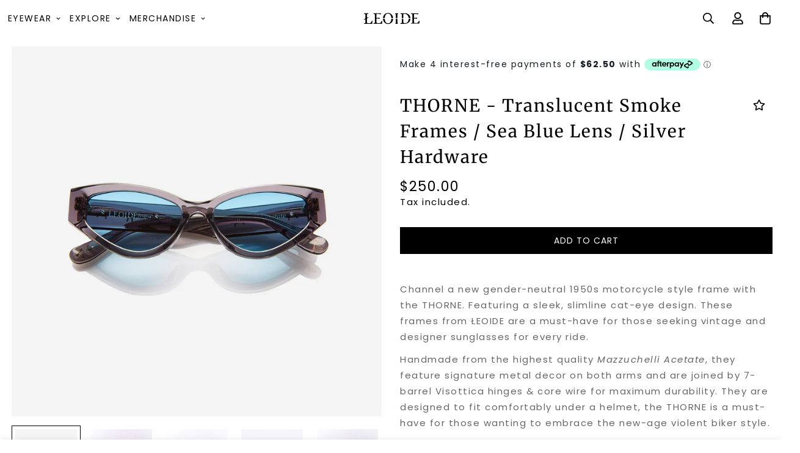

--- FILE ---
content_type: text/html; charset=utf-8
request_url: https://www.leoide.com/products/thorne-trans-grey-frames-light-blue-lens
body_size: 35464
content:

<!doctype html>
<html
  class="no-js supports-no-cookies"
  lang="en"
  style="--sf-page-opacity: 0;"
  data-template="product"
  
>
<head>
<!-- Google tag (gtag.js) -->
<script async src="https://www.googletagmanager.com/gtag/js?id=AW-16494862917"></script>
<script>
  window.dataLayer = window.dataLayer || [];
  function gtag(){dataLayer.push(arguments);}
  gtag('js', new Date());

  gtag('config', 'AW-16494862917');
</script>

    
  

  
  <meta name="google-site-verification" content="NAuNFTvtFJLBPW7jnPySQLplo-MAq3AQDS1nZkv_fBk" />
	<meta charset="utf-8">
	<meta http-equiv="X-UA-Compatible" content="IE=edge">
	<meta name="viewport" content="width=device-width, initial-scale=1, maximum-scale=1.0, user-scalable=0">
	<meta name="theme-color" content="#000000">
  <!-- Google Tag Manager -->
<script>(function(w,d,s,l,i){w[l]=w[l]||[];w[l].push({'gtm.start':
new Date().getTime(),event:'gtm.js'});var f=d.getElementsByTagName(s)[0],
j=d.createElement(s),dl=l!='dataLayer'?'&l='+l:'';j.async=true;j.src=
'https://www.googletagmanager.com/gtm.js?id='+i+dl;f.parentNode.insertBefore(j,f);
})(window,document,'script','dataLayer','GTM-K9JM8TB');</script>
<!-- End Google Tag Manager -->
  <link rel="canonical" href="https://www.leoide.com/products/thorne-trans-grey-frames-light-blue-lens"><link rel="preload" as="style" href="//www.leoide.com/cdn/shop/t/7/assets/product-template.css?v=98316914820889296901651557659"><link rel="preload" as="style" href="//www.leoide.com/cdn/shop/t/7/assets/theme.css?v=66718357704511250621651557639">


<link rel="dns-prefetch" href="https://www.leoide.com/products/thorne-trans-grey-frames-light-blue-lens" crossorigin>
<link rel="dns-prefetch" href="https://cdn.shopify.com" crossorigin>
<link rel="preconnect" href="https://www.leoide.com/products/thorne-trans-grey-frames-light-blue-lens" crossorigin>
<link rel="preconnect" href="https://cdn.shopify.com" crossorigin> 
<link rel="preload" as="style" href="//www.leoide.com/cdn/shop/t/7/assets/chunk.css?v=128834928528852947821651557668">
<link rel="preload" as="style" href="//www.leoide.com/cdn/shop/t/7/assets/custom.css?v=84693515602664351391710472014">
<link rel="preload" as="script" href="//www.leoide.com/cdn/shop/t/7/assets/app.min.js?v=167818680949232714591651557652">
<link rel="preload" as="script" href="//www.leoide.com/cdn/shop/t/7/assets/foxkit-app.min.js?v=45115854609008655371651557637">
<link rel="preload" as="script" href="//www.leoide.com/cdn/shop/t/7/assets/lazysizes.min.js?v=49047110623560880631651557638">

  <link rel="shortcut icon" href="//www.leoide.com/cdn/shop/files/Favicon_32x32.png?v=1653458851" type="image/png"><title>THORNE - Translucent Smoke Frames / Sea Blue Lens / Silver Hardware</title><meta name="description" content="Channel a new gender-neutral 1950s motorcycle style frame with the THORNE. Featuring a sleek, slimline cat-eye design. These frames from ŁEOIDE are a must-have for those seeking vintage and designer sunglasses for every ride. Handmade from the highest quality Mazzuchelli Acetate, they feature signature metal decor on b">
  <meta property="og:site_name" content="ŁEOIDE">
<meta property="og:url" content="https://www.leoide.com/products/thorne-trans-grey-frames-light-blue-lens">
<meta property="og:title" content="THORNE - Translucent Smoke Frames / Sea Blue Lens / Silver Hardware">
<meta property="og:type" content="product">
<meta property="og:description" content="Channel a new gender-neutral 1950s motorcycle style frame with the THORNE. Featuring a sleek, slimline cat-eye design. These frames from ŁEOIDE are a must-have for those seeking vintage and designer sunglasses for every ride. Handmade from the highest quality Mazzuchelli Acetate, they feature signature metal decor on b"><meta property="og:image" content="http://www.leoide.com/cdn/shop/files/Thorne_Smoke_Sea_Blue_Web.png?v=1732532674">
<meta property="og:image:secure_url" content="https://www.leoide.com/cdn/shop/files/Thorne_Smoke_Sea_Blue_Web.png?v=1732532674">
<meta property="og:image:width" content="1200">
<meta property="og:image:height" content="1200"><meta property="og:price:amount" content="250.00">
<meta property="og:price:currency" content="AUD"><meta name="twitter:card" content="summary_large_image">
<meta name="twitter:title" content="THORNE - Translucent Smoke Frames / Sea Blue Lens / Silver Hardware">
<meta name="twitter:description" content="Channel a new gender-neutral 1950s motorcycle style frame with the THORNE. Featuring a sleek, slimline cat-eye design. These frames from ŁEOIDE are a must-have for those seeking vintage and designer sunglasses for every ride. Handmade from the highest quality Mazzuchelli Acetate, they feature signature metal decor on b">

  <link rel="preconnect" href="https://fonts.shopifycdn.com" crossorigin><link rel="preload" as="font" href="//www.leoide.com/cdn/fonts/poppins/poppins_n4.0ba78fa5af9b0e1a374041b3ceaadf0a43b41362.woff2" type="font/woff2" crossorigin>
  <link rel="preload" as="font" href="//www.leoide.com/cdn/fonts/poppins/poppins_n7.56758dcf284489feb014a026f3727f2f20a54626.woff2" type="font/woff2" crossorigin><link rel="preload" as="font" href="//www.leoide.com/cdn/fonts/merriweather/merriweather_n4.349a72bc63b970a8b7f00dc33f5bda2ec52f79cc.woff2" type="font/woff2" crossorigin><style media="print" id="mn-font-style">
  @font-face {  font-family: Merriweather;  font-weight: 400;  font-style: normal;  font-display: swap;  src: url("//www.leoide.com/cdn/fonts/merriweather/merriweather_n4.349a72bc63b970a8b7f00dc33f5bda2ec52f79cc.woff2") format("woff2"),       url("//www.leoide.com/cdn/fonts/merriweather/merriweather_n4.5a396c75a89c25b516c9d3cb026490795288d821.woff") format("woff");}@font-face {  font-family: Merriweather;  font-weight: 700;  font-style: normal;  font-display: swap;  src: url("//www.leoide.com/cdn/fonts/merriweather/merriweather_n7.19270b7a7a551caaabc4ca9d96160fde1ff78390.woff2") format("woff2"),       url("//www.leoide.com/cdn/fonts/merriweather/merriweather_n7.cd38b457ece1a89976a4da2d642ece091dc8235f.woff") format("woff");}@font-face {  font-family: Merriweather;  font-weight: 300;  font-style: normal;  font-display: swap;  src: url("//www.leoide.com/cdn/fonts/merriweather/merriweather_n3.8efef2c2243446146bbec5861b8d971319141ed0.woff2") format("woff2"),       url("//www.leoide.com/cdn/fonts/merriweather/merriweather_n3.7c74617d1442a7324436bf598f2e8d3f9a77c046.woff") format("woff");}:root {  --font-stack-header: Merriweather, serif;  --font-style-header: normal;  --font-weight-header: 400;  --font-weight-header--bolder: 700;  --font-weight-header--lighter: 300;}@font-face {  font-family: Poppins;  font-weight: 400;  font-style: normal;  font-display: swap;  src: url("//www.leoide.com/cdn/fonts/poppins/poppins_n4.0ba78fa5af9b0e1a374041b3ceaadf0a43b41362.woff2") format("woff2"),       url("//www.leoide.com/cdn/fonts/poppins/poppins_n4.214741a72ff2596839fc9760ee7a770386cf16ca.woff") format("woff");}@font-face {  font-family: Poppins;  font-weight: 700;  font-style: normal;  font-display: swap;  src: url("//www.leoide.com/cdn/fonts/poppins/poppins_n7.56758dcf284489feb014a026f3727f2f20a54626.woff2") format("woff2"),       url("//www.leoide.com/cdn/fonts/poppins/poppins_n7.f34f55d9b3d3205d2cd6f64955ff4b36f0cfd8da.woff") format("woff");}@font-face {  font-family: Poppins;  font-weight: 700;  font-style: normal;  font-display: swap;  src: url("//www.leoide.com/cdn/fonts/poppins/poppins_n7.56758dcf284489feb014a026f3727f2f20a54626.woff2") format("woff2"),       url("//www.leoide.com/cdn/fonts/poppins/poppins_n7.f34f55d9b3d3205d2cd6f64955ff4b36f0cfd8da.woff") format("woff");}@font-face {  font-family: Poppins;  font-weight: 400;  font-style: italic;  font-display: swap;  src: url("//www.leoide.com/cdn/fonts/poppins/poppins_i4.846ad1e22474f856bd6b81ba4585a60799a9f5d2.woff2") format("woff2"),       url("//www.leoide.com/cdn/fonts/poppins/poppins_i4.56b43284e8b52fc64c1fd271f289a39e8477e9ec.woff") format("woff");}@font-face {  font-family: Poppins;  font-weight: 700;  font-style: italic;  font-display: swap;  src: url("//www.leoide.com/cdn/fonts/poppins/poppins_i7.42fd71da11e9d101e1e6c7932199f925f9eea42d.woff2") format("woff2"),       url("//www.leoide.com/cdn/fonts/poppins/poppins_i7.ec8499dbd7616004e21155106d13837fff4cf556.woff") format("woff");}:root {  --font-weight-body--bold: 700;  --font-weight-body--bolder: 700;  --font-stack-body: Poppins, sans-serif;  --font-style-body: normal;  --font-weight-body: 400;}
</style>

  <style media="print" id="mn-critical-css">
  html{font-size:calc(var(--font-base-size,16) * 1px)}body{font-family:var(--font-stack-body)!important;font-weight:var(--font-weight-body);font-style:var(--font-style-body);color:var(--color-body-text);font-size:calc(var(--font-base-size,16) * 1px);line-height:calc(var(--base-line-height) * 1px);scroll-behavior:smooth}body .h1,body .h2,body .h3,body .h4,body .h5,body .h6,body h1,body h2,body h3,body h4,body h5,body h6{font-family:var(--font-stack-header);font-weight:var(--font-weight-header);font-style:var(--font-style-header);color:var(--color-heading-text);line-height:normal}body .h1,body h1{font-size:calc(((var(--font-h1-mobile))/ (var(--font-base-size))) * 1rem)}body .h2,body h2{font-size:calc(((var(--font-h2-mobile))/ (var(--font-base-size))) * 1rem)}body .h3,body h3{font-size:calc(((var(--font-h3-mobile))/ (var(--font-base-size))) * 1rem)}body .h4,body h4{font-size:calc(((var(--font-h4-mobile))/ (var(--font-base-size))) * 1rem)}body .h5,body h5{font-size:calc(((var(--font-h5-mobile))/ (var(--font-base-size))) * 1rem)}body .h6,body h6{font-size:calc(((var(--font-h6-mobile))/ (var(--font-base-size))) * 1rem);line-height:1.4}@media only screen and (min-width:768px){body .h1,body h1{font-size:calc(((var(--font-h1-desktop))/ (var(--font-base-size))) * 1rem)}body .h2,body h2{font-size:calc(((var(--font-h2-desktop))/ (var(--font-base-size))) * 1rem)}body .h3,body h3{font-size:calc(((var(--font-h3-desktop))/ (var(--font-base-size))) * 1rem)}body .h4,body h4{font-size:calc(((var(--font-h4-desktop))/ (var(--font-base-size))) * 1rem)}body .h5,body h5{font-size:calc(((var(--font-h5-desktop))/ (var(--font-base-size))) * 1rem)}body .h6,body h6{font-size:calc(((var(--font-h6-desktop))/ (var(--font-base-size))) * 1rem)}}.swiper-wrapper{display:flex}.swiper-container:not(.swiper-container-initialized) .swiper-slide{width:calc(100% / var(--items,1));flex:0 0 auto}@media (max-width:1023px){.swiper-container:not(.swiper-container-initialized) .swiper-slide{min-width:40vw;flex:0 0 auto}}@media (max-width:767px){.swiper-container:not(.swiper-container-initialized) .swiper-slide{min-width:66vw;flex:0 0 auto}}.opacity-0{opacity:0}.opacity-100{opacity:1!important;}.placeholder-background{position:absolute;top:0;right:0;bottom:0;left:0;pointer-events:none}.placeholder-background--animation{background-color:#000;animation:placeholder-background-loading 1.5s infinite linear}[data-image-loading]{position:relative}[data-image-loading]:after{content:'';background-color:#000;animation:placeholder-background-loading 1.5s infinite linear;position:absolute;top:0;left:0;width:100%;height:100%;z-index:1}[data-image-loading] img.lazyload{opacity:0}[data-image-loading] img.lazyloaded{opacity:1}.no-js [data-image-loading]{animation-name:none}.lazyload--fade-in{opacity:0;transition:.25s all}.lazyload--fade-in.lazyloaded{opacity:1}@media (min-width:768px){.hidden.md\:block{display:block!important}.hidden.md\:flex{display:flex!important}.hidden.md\:grid{display:grid!important}}@media (min-width:1024px){.hidden.lg\:block{display:block!important}.hidden.lg\:flex{display:flex!important}.hidden.lg\:grid{display:grid!important}}@media (min-width:1280px){.hidden.xl\:block{display:block!important}.hidden.xl\:flex{display:flex!important}.hidden.xl\:grid{display:grid!important}}

  h1, .h1,
  h2, .h2,
  h3, .h3,
  h4, .h4,
  h5, .h5,
  h6, .h6 {
    letter-spacing: 2px;
  }
</style>

  <script>
  function _debounce(e,t=300){let n;return(...o)=>{clearTimeout(n),n=setTimeout((()=>e.apply(this,o)),t)}}try{window.MinimogSettings=window.MinimogSettings||{},window.___mnag="userA"+(window.___mnag1||"")+"gent";var _mh=document.querySelector("header.sf-header__mobile"),_dh=document.querySelector("header.sf-header__desktop"),_innerWidth=window.innerWidth;function _shh(){_mh&&_dh||(_mh=document.querySelector("header.sf-header__mobile"),_dh=document.querySelector("header.sf-header__desktop"));var e=window.innerWidth<1024?_mh:_dh;e&&(document.documentElement.style.setProperty("--sf-header-height",e.offsetHeight+"px"),window.MinimogSettings.headerHeight=e.offsetHeight)}function _stbh(){var e=document.querySelector(".sf-topbar");e&&(document.documentElement.style.setProperty("--sf-topbar-height",e.offsetHeight+"px"),window.MinimogSettings.topbarHeight=e.offsetHeight)}function _sah(){var e=document.querySelector(".announcement-bar");e&&(document.documentElement.style.setProperty("--sf-announcement-height",e.offsetHeight+"px"),window.MinimogSettings.topbarHeight=e.offsetHeight)}function _smcp(){var e=document.documentElement.dataset.template;window.innerWidth>=1024?_dh&&"true"===_dh.dataset.transparent&&("index"!==e&&"collection"!==e||document.documentElement.style.setProperty("--main-content-padding-top","0px")):document.documentElement.style.removeProperty("--main-content-padding-top")}function _csh(){_shh(),_stbh(),_sah(),_smcp()}function _sp(){var e=0;window.requestAnimationFrame((function t(){_shh(),_stbh(),_sah(),_smcp(),++e<10&&window.requestAnimationFrame(t)}));var t=document.querySelector(".sf-header");t&&t.classList.add("opacity-100"),document.documentElement.style.setProperty("--sf-page-opacity","1")}window.addEventListener("resize",_debounce(_csh,1e3)),document.documentElement.className=document.documentElement.className.replace("supports-no-cookies","supports-cookies").replace("no-js","js")}catch(e){console.warn("Failed to execute critical scripts",e)}try{var _nu=navigator[window.___mnag],_psas=[{b:"ome-Li",c:"ghth",d:"ouse",a:"Chr"},{d:"hts",a:"Sp",c:"nsig",b:"eed I"},{b:" Lin",d:"6_64",a:"X11;",c:"ux x8"}];function __fn(e){return Object.keys(_psas[e]).sort().reduce((function(t,n){return t+_psas[e][n]}),"")}var __isPSA=_nu.indexOf(__fn(0))>-1||_nu.indexOf(__fn(1))>-1||_nu.indexOf(__fn(2))>-1;window.___mnag="!1",_psas=null}catch(e){__isPSA=!1,_psas=null;window.___mnag="!1"}function _sli(){Array.from(document.querySelectorAll("img")).splice(0,10).forEach((function(e){e.dataset.src&&(e.src=e.dataset.src.replace("_{width}x","_200x"),e.style.opacity=1)})),Array.from(document.querySelectorAll(".lazyload[data-bg]")).splice(0,5).forEach((function(e){e.dataset.bg&&(e.style.backgroundImage="url("+e.dataset.bg+")",e.style.backgroundSize="cover")}))}function afnc(){var e=document.getElementById("mn-critical-css"),t=document.getElementById("mn-font-style");e&&(e.media="all"),t&&(t.media="all")}function __as(e){e.rel="stylesheet",e.media="all",e.removeAttribute("onload")}function __otsl(e){__as(e),"loading"!==document.readyState?_sp():document.addEventListener("DOMContentLoaded",_sp)}function __ocsl(e){__isPSA||__as(e)}document.addEventListener("DOMContentLoaded",(function(){function e(e){var t=e.dataset.imageLoading?e:e.closest("[data-image-loading]");t&&t.removeAttribute("data-image-loading")}__isPSA?"loading"!==document.readyState?_sli():document.addEventListener("DOMContentLoaded",_sli):(document.addEventListener("lazyloaded",(function(t){var n=t.target;if(e(n),n.dataset.bgset){var o=n.querySelector(".lazyloaded");o&&(n.setAttribute("alt",n.dataset.alt||"lazysize-img"),n.setAttribute("src",o.dataset.src||n.dataset.bg||""))}})),document.querySelectorAll(".lazyloaded").forEach(e))})),__isPSA||afnc(),window.__isPSA=__isPSA;
</script>

  <style data-shopify>:root {		/* BODY */		--base-line-height: 26;		/* PRIMARY COLORS */		--color-primary: #000000;		--plyr-color-main: #000000;		--color-primary-darker: #333333;		/* TEXT COLORS */		--color-body-text: #161d25;		--color-heading-text: #171717;		--color-sub-text: #000000;		--color-text-link: #000000;		--color-text-link-hover: #999999;		/* BUTTON COLORS */		--color-btn-bg:  #000000;		--color-btn-bg-hover: #000000;		--color-btn-text: #ffffff;		--color-btn-text-hover: #ffffff;    --color-btn-secondary-border: #000000;    --color-btn-secondary-text: #000000;		--btn-letter-spacing: 1px;		--btn-border-radius: 0px;		--btn-border-width: 1px;		--btn-line-height: 23px;				--btn-text-transform: uppercase;				/* PRODUCT COLORS */		--product-title-color: #000000;		--product-sale-price-color: #ff0100;		--product-regular-price-color: #000000;		--product-type-color: #666666;		--product-desc-color: #666666;		/* TOPBAR COLORS */		--color-topbar-background: #000000;		--color-topbar-text: #ffffff;		/* MENU BAR COLORS */		--color-menu-background: #000000;		--color-menu-text: #f8f8f8;		/* BORDER COLORS */		--color-border: #ffffff;		/* FOOTER COLORS */		--color-footer-text: #ffffff;		--color-footer-subtext: #ffffff;		--color-footer-background: #000000;		--color-footer-link: #ffffff;		--color-footer-link-hover: #999999;		--color-footer-background-mobile: #000000;		/* FOOTER BOTTOM COLORS */		--color-footer-bottom-text: #ffffff;		--color-footer-bottom-background: #000000;		--color-footer-bottom-background-mobile: #000000;		/* HEADER */		--color-header-text: #000000;		--color-header-transparent-text: #fff;		--color-main-background: #ffffff;		--color-field-background: #ffffff;		--color-header-background: #ffffff;		--color-cart-wishlist-count: #ffffff;		--bg-cart-wishlist-count: #000000;		--swatch-item-background-default: #f7f8fa;		--text-gray-400: #777777;		--text-gray-9b: #9b9b9b;		--text-black: #000000;		--text-white: #ffffff;		--bg-gray-400: #f7f8fa;		--bg-black: #000000;		--rounded-full: 9999px;		--border-color-1: #eeeeee;		--border-color-2: #b2b2b2;		--border-color-3: #d2d2d2;		--border-color-4: #737373;		--color-secondary: #666666;		--color-success: #3a8735;		--color-warning: #ff706b;		--color-info: #959595;		--color-disabled: #cecece;		--bg-disabled: #f7f7f7;		--bg-hover: #737373;		--bg-color-tooltip: #000000;		--text-color-tooltip: #ffffff;		--color-image-overlay: #000000;		--opacity-image-overlay: 0.2;		--theme-shadow: 0 5px 15px 0 rgba(0, 0, 0, 0.07);    --arrow-select-box: url(//www.leoide.com/cdn/shop/t/7/assets/ar-down.svg?v=92728264558441377851651557666);		/* FONT SIZES */		--font-base-size: 15;		--font-btn-size: 14px;		--font-btn-weight: 500;		--font-h1-desktop: 33;		--font-h1-mobile: 31;		--font-h2-desktop: 26;		--font-h2-mobile: 23;		--font-h3-desktop: 19;		--font-h3-mobile: 17;		--font-h4-desktop: 17;		--font-h4-mobile: 15;		--font-h5-desktop: 14;		--font-h5-mobile: 13;		--font-h6-desktop: 13;		--font-h6-mobile: 12;    --arrow-down-url: url(//www.leoide.com/cdn/shop/t/7/assets/arrow-down.svg?v=157552497485556416461651557636);    --arrow-down-white-url: url(//www.leoide.com/cdn/shop/t/7/assets/arrow-down-white.svg?v=70535736727834135531651557661);    --product-title-line-clamp: unset	}
</style><link media="print" onload="this.media = 'all'" rel="stylesheet" href="//www.leoide.com/cdn/shop/t/7/assets/product-template.css?v=98316914820889296901651557659"><link as="style" rel="preload" href="//www.leoide.com/cdn/shop/t/7/assets/theme.css?v=66718357704511250621651557639" onload="__otsl(this)">
<link as="style" rel="preload" href="//www.leoide.com/cdn/shop/t/7/assets/chunk.css?v=128834928528852947821651557668" onload="__ocsl(this)">
<link type="text/css" href="//www.leoide.com/cdn/shop/t/7/assets/custom.css?v=84693515602664351391710472014" rel="stylesheet">

<style data-shopify>body {
    --container-width: 1280;
    --fluid-container-width: 1620px;
    --fluid-container-offset: 25px;
    background-color: #ffffff;
  }
  [style*="--aspect-ratio"]:before {
    padding-top: calc(100% / (0.0001 + var(--aspect-ratio, 16/9)));
  }body{ letter-spacing: 0.1em; }.sf__pcard .sf__btn {  text-transform: uppercase;}.sf__index-hero .sf-hero__content .sf-hero__text {  color: var(--color-sub-text);}.sf-nav li.sf__menu-item-level1 .sf__sub-menu-link1 {  font-size: 14px;  font-weight: 400;}.sf__index-slideshow .slide__block-desktop .slide__block-subtitle {  font-weight: 400;  font-size: 14px;  line-height: 1.4;  margin-bottom: 10px;  letter-spacing: 2px;}.sf__index-slideshow .slide__block-desktop .slide__block-title {  font-weight: 500;  line-height: 1.45;  font-size: 50px;  margin-bottom: 15px;  letter-spacing: 2px;}.sf__index-collection-list .collection-card__info h3 a {  font-size: 16px;  font-weight: 700;  line-height: 1.4;  letter-spacing: 0.5px;}.sf__index-hero .sf-hero__title {  font-size: 36px;  font-weight: 700;  line-height: 1.44;  letter-spacing: 2px;  margin-bottom: 20px;}.sf__index-hero .sf-hero__text {  margin-bottom: 36px;}.sf__index-custom-content-1 .section-my {  margin-top: 32px;}.sf__pcard-content .sf__pcard-name {  font-weight: none;  font-size: 14px;}.sf__index-custom-content-2 .section-my {  margin-bottom: 15px;}.sf__index-custom-content-2 .sf-custom__block {  border-top: 1px solid #eeeeee;}.sf__index-icon-box .sf-column:nth-child(2) .sf-icon-box {  border-width: 0 1px 0 1px;  border-style: solid;  border-color: #eeeeee;}.sf__index-icon-box .sf-icon-box__text h3 {  font-size: 16px;  line-height: 23px;  margin-bottom: 10px;  letter-spacing: 0.5px;}.sf__footer-block-title {  letter-spacing: 1px;  font-weight: 700;  font-size: 14px;}.sf__footer-block-our_store .social-media-links svg {  width: 16px;  height: 16px;}@media (min-width: 1024px) {  .sf__footer-bottom-inner {    border-top: 1px solid #e0e0e0;  }}@media (min-width: 1280px) {  .sf__footer-block-newsletter {    padding-right: 134px;  }  .sf__footer-block-newsletter .sf__footer-block-title {    font-size: 24px;  }  .sf__footer-block-our_store .social-media-links a {    padding: 0 15px;  }  .sf__footer-block-our_store .social-media-links {    margin: 0 -23px;  }}@media (max-width: 767px) {  .sf__index-slideshow .sf__mobile-button {    background: #000 !important;    color: #fff !important;    width: 100%;  }}
</style>

  

  
<script>window.performance && window.performance.mark && window.performance.mark('shopify.content_for_header.start');</script><meta name="google-site-verification" content="CPEqduXdyPUpdVkkaYYFtjixmqw8iAbREqI-3Rz9fPo">
<meta name="facebook-domain-verification" content="vwtfbdmu3kneqikj5qcirzlt8uw1ll">
<meta name="facebook-domain-verification" content="mhcxg7ulswzn9dfr2keyeuckmekq3h">
<meta name="google-site-verification" content="e4v5rlZqWRfeqUAhAhc0xM6k6j2awPb5sEq6OPOP9Wg">
<meta id="shopify-digital-wallet" name="shopify-digital-wallet" content="/26744389709/digital_wallets/dialog">
<meta name="shopify-checkout-api-token" content="0c0cf3bf95afd537e9bfdaf073cbf836">
<meta id="in-context-paypal-metadata" data-shop-id="26744389709" data-venmo-supported="false" data-environment="production" data-locale="en_US" data-paypal-v4="true" data-currency="AUD">
<link rel="alternate" hreflang="x-default" href="https://www.leoide.com/products/thorne-trans-grey-frames-light-blue-lens">
<link rel="alternate" hreflang="en" href="https://www.leoide.com/products/thorne-trans-grey-frames-light-blue-lens">
<link rel="alternate" hreflang="en-US" href="https://www.leoide.com/en-us/products/thorne-trans-grey-frames-light-blue-lens">
<link rel="alternate" type="application/json+oembed" href="https://www.leoide.com/products/thorne-trans-grey-frames-light-blue-lens.oembed">
<script async="async" src="/checkouts/internal/preloads.js?locale=en-AU"></script>
<script id="apple-pay-shop-capabilities" type="application/json">{"shopId":26744389709,"countryCode":"AU","currencyCode":"AUD","merchantCapabilities":["supports3DS"],"merchantId":"gid:\/\/shopify\/Shop\/26744389709","merchantName":"ŁEOIDE","requiredBillingContactFields":["postalAddress","email","phone"],"requiredShippingContactFields":["postalAddress","email","phone"],"shippingType":"shipping","supportedNetworks":["visa","masterCard","amex","jcb"],"total":{"type":"pending","label":"ŁEOIDE","amount":"1.00"},"shopifyPaymentsEnabled":true,"supportsSubscriptions":true}</script>
<script id="shopify-features" type="application/json">{"accessToken":"0c0cf3bf95afd537e9bfdaf073cbf836","betas":["rich-media-storefront-analytics"],"domain":"www.leoide.com","predictiveSearch":true,"shopId":26744389709,"locale":"en"}</script>
<script>var Shopify = Shopify || {};
Shopify.shop = "leoide.myshopify.com";
Shopify.locale = "en";
Shopify.currency = {"active":"AUD","rate":"1.0"};
Shopify.country = "AU";
Shopify.theme = {"name":"MINIMOG v2.5.0 (05\/03) - Glasses","id":129686339781,"schema_name":"Minimog - OS 2.0","schema_version":"2.5.0","theme_store_id":null,"role":"main"};
Shopify.theme.handle = "null";
Shopify.theme.style = {"id":null,"handle":null};
Shopify.cdnHost = "www.leoide.com/cdn";
Shopify.routes = Shopify.routes || {};
Shopify.routes.root = "/";</script>
<script type="module">!function(o){(o.Shopify=o.Shopify||{}).modules=!0}(window);</script>
<script>!function(o){function n(){var o=[];function n(){o.push(Array.prototype.slice.apply(arguments))}return n.q=o,n}var t=o.Shopify=o.Shopify||{};t.loadFeatures=n(),t.autoloadFeatures=n()}(window);</script>
<script id="shop-js-analytics" type="application/json">{"pageType":"product"}</script>
<script defer="defer" async type="module" src="//www.leoide.com/cdn/shopifycloud/shop-js/modules/v2/client.init-shop-cart-sync_BT-GjEfc.en.esm.js"></script>
<script defer="defer" async type="module" src="//www.leoide.com/cdn/shopifycloud/shop-js/modules/v2/chunk.common_D58fp_Oc.esm.js"></script>
<script defer="defer" async type="module" src="//www.leoide.com/cdn/shopifycloud/shop-js/modules/v2/chunk.modal_xMitdFEc.esm.js"></script>
<script type="module">
  await import("//www.leoide.com/cdn/shopifycloud/shop-js/modules/v2/client.init-shop-cart-sync_BT-GjEfc.en.esm.js");
await import("//www.leoide.com/cdn/shopifycloud/shop-js/modules/v2/chunk.common_D58fp_Oc.esm.js");
await import("//www.leoide.com/cdn/shopifycloud/shop-js/modules/v2/chunk.modal_xMitdFEc.esm.js");

  window.Shopify.SignInWithShop?.initShopCartSync?.({"fedCMEnabled":true,"windoidEnabled":true});

</script>
<script>(function() {
  var isLoaded = false;
  function asyncLoad() {
    if (isLoaded) return;
    isLoaded = true;
    var urls = ["\/\/cdn.shopify.com\/proxy\/b0609d732ce68e8cdcddcf2ae95eab598aa8692ad9274881e4b5e5737ea8def1\/leoide.activehosted.com\/js\/site-tracking.php?shop=leoide.myshopify.com\u0026sp-cache-control=cHVibGljLCBtYXgtYWdlPTkwMA","\/\/cdn.shopify.com\/proxy\/825b0526e4d7ae2573aa18ad96d7463c05f697e96b4e4bd59273b4720c107870\/leoide.activehosted.com\/f\/embed.php?id=1\u0026shop=leoide.myshopify.com\u0026sp-cache-control=cHVibGljLCBtYXgtYWdlPTkwMA"];
    for (var i = 0; i < urls.length; i++) {
      var s = document.createElement('script');
      s.type = 'text/javascript';
      s.async = true;
      s.src = urls[i];
      var x = document.getElementsByTagName('script')[0];
      x.parentNode.insertBefore(s, x);
    }
  };
  if(window.attachEvent) {
    window.attachEvent('onload', asyncLoad);
  } else {
    window.addEventListener('load', asyncLoad, false);
  }
})();</script>
<script id="__st">var __st={"a":26744389709,"offset":39600,"reqid":"3402c87d-c248-4506-ace3-1f7dd88a3efe-1769089866","pageurl":"www.leoide.com\/products\/thorne-trans-grey-frames-light-blue-lens","u":"ce2cdb22324a","p":"product","rtyp":"product","rid":7478350348485};</script>
<script>window.ShopifyPaypalV4VisibilityTracking = true;</script>
<script id="captcha-bootstrap">!function(){'use strict';const t='contact',e='account',n='new_comment',o=[[t,t],['blogs',n],['comments',n],[t,'customer']],c=[[e,'customer_login'],[e,'guest_login'],[e,'recover_customer_password'],[e,'create_customer']],r=t=>t.map((([t,e])=>`form[action*='/${t}']:not([data-nocaptcha='true']) input[name='form_type'][value='${e}']`)).join(','),a=t=>()=>t?[...document.querySelectorAll(t)].map((t=>t.form)):[];function s(){const t=[...o],e=r(t);return a(e)}const i='password',u='form_key',d=['recaptcha-v3-token','g-recaptcha-response','h-captcha-response',i],f=()=>{try{return window.sessionStorage}catch{return}},m='__shopify_v',_=t=>t.elements[u];function p(t,e,n=!1){try{const o=window.sessionStorage,c=JSON.parse(o.getItem(e)),{data:r}=function(t){const{data:e,action:n}=t;return t[m]||n?{data:e,action:n}:{data:t,action:n}}(c);for(const[e,n]of Object.entries(r))t.elements[e]&&(t.elements[e].value=n);n&&o.removeItem(e)}catch(o){console.error('form repopulation failed',{error:o})}}const l='form_type',E='cptcha';function T(t){t.dataset[E]=!0}const w=window,h=w.document,L='Shopify',v='ce_forms',y='captcha';let A=!1;((t,e)=>{const n=(g='f06e6c50-85a8-45c8-87d0-21a2b65856fe',I='https://cdn.shopify.com/shopifycloud/storefront-forms-hcaptcha/ce_storefront_forms_captcha_hcaptcha.v1.5.2.iife.js',D={infoText:'Protected by hCaptcha',privacyText:'Privacy',termsText:'Terms'},(t,e,n)=>{const o=w[L][v],c=o.bindForm;if(c)return c(t,g,e,D).then(n);var r;o.q.push([[t,g,e,D],n]),r=I,A||(h.body.append(Object.assign(h.createElement('script'),{id:'captcha-provider',async:!0,src:r})),A=!0)});var g,I,D;w[L]=w[L]||{},w[L][v]=w[L][v]||{},w[L][v].q=[],w[L][y]=w[L][y]||{},w[L][y].protect=function(t,e){n(t,void 0,e),T(t)},Object.freeze(w[L][y]),function(t,e,n,w,h,L){const[v,y,A,g]=function(t,e,n){const i=e?o:[],u=t?c:[],d=[...i,...u],f=r(d),m=r(i),_=r(d.filter((([t,e])=>n.includes(e))));return[a(f),a(m),a(_),s()]}(w,h,L),I=t=>{const e=t.target;return e instanceof HTMLFormElement?e:e&&e.form},D=t=>v().includes(t);t.addEventListener('submit',(t=>{const e=I(t);if(!e)return;const n=D(e)&&!e.dataset.hcaptchaBound&&!e.dataset.recaptchaBound,o=_(e),c=g().includes(e)&&(!o||!o.value);(n||c)&&t.preventDefault(),c&&!n&&(function(t){try{if(!f())return;!function(t){const e=f();if(!e)return;const n=_(t);if(!n)return;const o=n.value;o&&e.removeItem(o)}(t);const e=Array.from(Array(32),(()=>Math.random().toString(36)[2])).join('');!function(t,e){_(t)||t.append(Object.assign(document.createElement('input'),{type:'hidden',name:u})),t.elements[u].value=e}(t,e),function(t,e){const n=f();if(!n)return;const o=[...t.querySelectorAll(`input[type='${i}']`)].map((({name:t})=>t)),c=[...d,...o],r={};for(const[a,s]of new FormData(t).entries())c.includes(a)||(r[a]=s);n.setItem(e,JSON.stringify({[m]:1,action:t.action,data:r}))}(t,e)}catch(e){console.error('failed to persist form',e)}}(e),e.submit())}));const S=(t,e)=>{t&&!t.dataset[E]&&(n(t,e.some((e=>e===t))),T(t))};for(const o of['focusin','change'])t.addEventListener(o,(t=>{const e=I(t);D(e)&&S(e,y())}));const B=e.get('form_key'),M=e.get(l),P=B&&M;t.addEventListener('DOMContentLoaded',(()=>{const t=y();if(P)for(const e of t)e.elements[l].value===M&&p(e,B);[...new Set([...A(),...v().filter((t=>'true'===t.dataset.shopifyCaptcha))])].forEach((e=>S(e,t)))}))}(h,new URLSearchParams(w.location.search),n,t,e,['guest_login'])})(!0,!0)}();</script>
<script integrity="sha256-4kQ18oKyAcykRKYeNunJcIwy7WH5gtpwJnB7kiuLZ1E=" data-source-attribution="shopify.loadfeatures" defer="defer" src="//www.leoide.com/cdn/shopifycloud/storefront/assets/storefront/load_feature-a0a9edcb.js" crossorigin="anonymous"></script>
<script data-source-attribution="shopify.dynamic_checkout.dynamic.init">var Shopify=Shopify||{};Shopify.PaymentButton=Shopify.PaymentButton||{isStorefrontPortableWallets:!0,init:function(){window.Shopify.PaymentButton.init=function(){};var t=document.createElement("script");t.src="https://www.leoide.com/cdn/shopifycloud/portable-wallets/latest/portable-wallets.en.js",t.type="module",document.head.appendChild(t)}};
</script>
<script data-source-attribution="shopify.dynamic_checkout.buyer_consent">
  function portableWalletsHideBuyerConsent(e){var t=document.getElementById("shopify-buyer-consent"),n=document.getElementById("shopify-subscription-policy-button");t&&n&&(t.classList.add("hidden"),t.setAttribute("aria-hidden","true"),n.removeEventListener("click",e))}function portableWalletsShowBuyerConsent(e){var t=document.getElementById("shopify-buyer-consent"),n=document.getElementById("shopify-subscription-policy-button");t&&n&&(t.classList.remove("hidden"),t.removeAttribute("aria-hidden"),n.addEventListener("click",e))}window.Shopify?.PaymentButton&&(window.Shopify.PaymentButton.hideBuyerConsent=portableWalletsHideBuyerConsent,window.Shopify.PaymentButton.showBuyerConsent=portableWalletsShowBuyerConsent);
</script>
<script data-source-attribution="shopify.dynamic_checkout.cart.bootstrap">document.addEventListener("DOMContentLoaded",(function(){function t(){return document.querySelector("shopify-accelerated-checkout-cart, shopify-accelerated-checkout")}if(t())Shopify.PaymentButton.init();else{new MutationObserver((function(e,n){t()&&(Shopify.PaymentButton.init(),n.disconnect())})).observe(document.body,{childList:!0,subtree:!0})}}));
</script>
<link id="shopify-accelerated-checkout-styles" rel="stylesheet" media="screen" href="https://www.leoide.com/cdn/shopifycloud/portable-wallets/latest/accelerated-checkout-backwards-compat.css" crossorigin="anonymous">
<style id="shopify-accelerated-checkout-cart">
        #shopify-buyer-consent {
  margin-top: 1em;
  display: inline-block;
  width: 100%;
}

#shopify-buyer-consent.hidden {
  display: none;
}

#shopify-subscription-policy-button {
  background: none;
  border: none;
  padding: 0;
  text-decoration: underline;
  font-size: inherit;
  cursor: pointer;
}

#shopify-subscription-policy-button::before {
  box-shadow: none;
}

      </style>

<script>window.performance && window.performance.mark && window.performance.mark('shopify.content_for_header.end');</script><!-- Global site tag (gtag.js) - Google Analytics -->
<script async src="https://www.googletagmanager.com/gtag/js?id=G-4MWKZ1DGXN"></script>
<script>
  window.dataLayer = window.dataLayer || [];
  function gtag(){dataLayer.push(arguments);}
  gtag('js', new Date());

  gtag('config', 'G-4MWKZ1DGXN');
</script>
  <!-- Global site tag (gtag.js) - Google Ads: 10985846684 -->
<script async src="https://www.googletagmanager.com/gtag/js?id=AW-10985846684"></script>
<script>
  window.dataLayer = window.dataLayer || [];
  function gtag(){dataLayer.push(arguments);}
  gtag('js', new Date());

  gtag('config', 'AW-10985846684');
</script>


  
<link href="https://monorail-edge.shopifysvc.com" rel="dns-prefetch">
<script>(function(){if ("sendBeacon" in navigator && "performance" in window) {try {var session_token_from_headers = performance.getEntriesByType('navigation')[0].serverTiming.find(x => x.name == '_s').description;} catch {var session_token_from_headers = undefined;}var session_cookie_matches = document.cookie.match(/_shopify_s=([^;]*)/);var session_token_from_cookie = session_cookie_matches && session_cookie_matches.length === 2 ? session_cookie_matches[1] : "";var session_token = session_token_from_headers || session_token_from_cookie || "";function handle_abandonment_event(e) {var entries = performance.getEntries().filter(function(entry) {return /monorail-edge.shopifysvc.com/.test(entry.name);});if (!window.abandonment_tracked && entries.length === 0) {window.abandonment_tracked = true;var currentMs = Date.now();var navigation_start = performance.timing.navigationStart;var payload = {shop_id: 26744389709,url: window.location.href,navigation_start,duration: currentMs - navigation_start,session_token,page_type: "product"};window.navigator.sendBeacon("https://monorail-edge.shopifysvc.com/v1/produce", JSON.stringify({schema_id: "online_store_buyer_site_abandonment/1.1",payload: payload,metadata: {event_created_at_ms: currentMs,event_sent_at_ms: currentMs}}));}}window.addEventListener('pagehide', handle_abandonment_event);}}());</script>
<script id="web-pixels-manager-setup">(function e(e,d,r,n,o){if(void 0===o&&(o={}),!Boolean(null===(a=null===(i=window.Shopify)||void 0===i?void 0:i.analytics)||void 0===a?void 0:a.replayQueue)){var i,a;window.Shopify=window.Shopify||{};var t=window.Shopify;t.analytics=t.analytics||{};var s=t.analytics;s.replayQueue=[],s.publish=function(e,d,r){return s.replayQueue.push([e,d,r]),!0};try{self.performance.mark("wpm:start")}catch(e){}var l=function(){var e={modern:/Edge?\/(1{2}[4-9]|1[2-9]\d|[2-9]\d{2}|\d{4,})\.\d+(\.\d+|)|Firefox\/(1{2}[4-9]|1[2-9]\d|[2-9]\d{2}|\d{4,})\.\d+(\.\d+|)|Chrom(ium|e)\/(9{2}|\d{3,})\.\d+(\.\d+|)|(Maci|X1{2}).+ Version\/(15\.\d+|(1[6-9]|[2-9]\d|\d{3,})\.\d+)([,.]\d+|)( \(\w+\)|)( Mobile\/\w+|) Safari\/|Chrome.+OPR\/(9{2}|\d{3,})\.\d+\.\d+|(CPU[ +]OS|iPhone[ +]OS|CPU[ +]iPhone|CPU IPhone OS|CPU iPad OS)[ +]+(15[._]\d+|(1[6-9]|[2-9]\d|\d{3,})[._]\d+)([._]\d+|)|Android:?[ /-](13[3-9]|1[4-9]\d|[2-9]\d{2}|\d{4,})(\.\d+|)(\.\d+|)|Android.+Firefox\/(13[5-9]|1[4-9]\d|[2-9]\d{2}|\d{4,})\.\d+(\.\d+|)|Android.+Chrom(ium|e)\/(13[3-9]|1[4-9]\d|[2-9]\d{2}|\d{4,})\.\d+(\.\d+|)|SamsungBrowser\/([2-9]\d|\d{3,})\.\d+/,legacy:/Edge?\/(1[6-9]|[2-9]\d|\d{3,})\.\d+(\.\d+|)|Firefox\/(5[4-9]|[6-9]\d|\d{3,})\.\d+(\.\d+|)|Chrom(ium|e)\/(5[1-9]|[6-9]\d|\d{3,})\.\d+(\.\d+|)([\d.]+$|.*Safari\/(?![\d.]+ Edge\/[\d.]+$))|(Maci|X1{2}).+ Version\/(10\.\d+|(1[1-9]|[2-9]\d|\d{3,})\.\d+)([,.]\d+|)( \(\w+\)|)( Mobile\/\w+|) Safari\/|Chrome.+OPR\/(3[89]|[4-9]\d|\d{3,})\.\d+\.\d+|(CPU[ +]OS|iPhone[ +]OS|CPU[ +]iPhone|CPU IPhone OS|CPU iPad OS)[ +]+(10[._]\d+|(1[1-9]|[2-9]\d|\d{3,})[._]\d+)([._]\d+|)|Android:?[ /-](13[3-9]|1[4-9]\d|[2-9]\d{2}|\d{4,})(\.\d+|)(\.\d+|)|Mobile Safari.+OPR\/([89]\d|\d{3,})\.\d+\.\d+|Android.+Firefox\/(13[5-9]|1[4-9]\d|[2-9]\d{2}|\d{4,})\.\d+(\.\d+|)|Android.+Chrom(ium|e)\/(13[3-9]|1[4-9]\d|[2-9]\d{2}|\d{4,})\.\d+(\.\d+|)|Android.+(UC? ?Browser|UCWEB|U3)[ /]?(15\.([5-9]|\d{2,})|(1[6-9]|[2-9]\d|\d{3,})\.\d+)\.\d+|SamsungBrowser\/(5\.\d+|([6-9]|\d{2,})\.\d+)|Android.+MQ{2}Browser\/(14(\.(9|\d{2,})|)|(1[5-9]|[2-9]\d|\d{3,})(\.\d+|))(\.\d+|)|K[Aa][Ii]OS\/(3\.\d+|([4-9]|\d{2,})\.\d+)(\.\d+|)/},d=e.modern,r=e.legacy,n=navigator.userAgent;return n.match(d)?"modern":n.match(r)?"legacy":"unknown"}(),u="modern"===l?"modern":"legacy",c=(null!=n?n:{modern:"",legacy:""})[u],f=function(e){return[e.baseUrl,"/wpm","/b",e.hashVersion,"modern"===e.buildTarget?"m":"l",".js"].join("")}({baseUrl:d,hashVersion:r,buildTarget:u}),m=function(e){var d=e.version,r=e.bundleTarget,n=e.surface,o=e.pageUrl,i=e.monorailEndpoint;return{emit:function(e){var a=e.status,t=e.errorMsg,s=(new Date).getTime(),l=JSON.stringify({metadata:{event_sent_at_ms:s},events:[{schema_id:"web_pixels_manager_load/3.1",payload:{version:d,bundle_target:r,page_url:o,status:a,surface:n,error_msg:t},metadata:{event_created_at_ms:s}}]});if(!i)return console&&console.warn&&console.warn("[Web Pixels Manager] No Monorail endpoint provided, skipping logging."),!1;try{return self.navigator.sendBeacon.bind(self.navigator)(i,l)}catch(e){}var u=new XMLHttpRequest;try{return u.open("POST",i,!0),u.setRequestHeader("Content-Type","text/plain"),u.send(l),!0}catch(e){return console&&console.warn&&console.warn("[Web Pixels Manager] Got an unhandled error while logging to Monorail."),!1}}}}({version:r,bundleTarget:l,surface:e.surface,pageUrl:self.location.href,monorailEndpoint:e.monorailEndpoint});try{o.browserTarget=l,function(e){var d=e.src,r=e.async,n=void 0===r||r,o=e.onload,i=e.onerror,a=e.sri,t=e.scriptDataAttributes,s=void 0===t?{}:t,l=document.createElement("script"),u=document.querySelector("head"),c=document.querySelector("body");if(l.async=n,l.src=d,a&&(l.integrity=a,l.crossOrigin="anonymous"),s)for(var f in s)if(Object.prototype.hasOwnProperty.call(s,f))try{l.dataset[f]=s[f]}catch(e){}if(o&&l.addEventListener("load",o),i&&l.addEventListener("error",i),u)u.appendChild(l);else{if(!c)throw new Error("Did not find a head or body element to append the script");c.appendChild(l)}}({src:f,async:!0,onload:function(){if(!function(){var e,d;return Boolean(null===(d=null===(e=window.Shopify)||void 0===e?void 0:e.analytics)||void 0===d?void 0:d.initialized)}()){var d=window.webPixelsManager.init(e)||void 0;if(d){var r=window.Shopify.analytics;r.replayQueue.forEach((function(e){var r=e[0],n=e[1],o=e[2];d.publishCustomEvent(r,n,o)})),r.replayQueue=[],r.publish=d.publishCustomEvent,r.visitor=d.visitor,r.initialized=!0}}},onerror:function(){return m.emit({status:"failed",errorMsg:"".concat(f," has failed to load")})},sri:function(e){var d=/^sha384-[A-Za-z0-9+/=]+$/;return"string"==typeof e&&d.test(e)}(c)?c:"",scriptDataAttributes:o}),m.emit({status:"loading"})}catch(e){m.emit({status:"failed",errorMsg:(null==e?void 0:e.message)||"Unknown error"})}}})({shopId: 26744389709,storefrontBaseUrl: "https://www.leoide.com",extensionsBaseUrl: "https://extensions.shopifycdn.com/cdn/shopifycloud/web-pixels-manager",monorailEndpoint: "https://monorail-edge.shopifysvc.com/unstable/produce_batch",surface: "storefront-renderer",enabledBetaFlags: ["2dca8a86"],webPixelsConfigList: [{"id":"1895465157","configuration":"{\"accountID\":\"Yn6qDJ\",\"webPixelConfig\":\"eyJlbmFibGVBZGRlZFRvQ2FydEV2ZW50cyI6IHRydWV9\"}","eventPayloadVersion":"v1","runtimeContext":"STRICT","scriptVersion":"524f6c1ee37bacdca7657a665bdca589","type":"APP","apiClientId":123074,"privacyPurposes":["ANALYTICS","MARKETING"],"dataSharingAdjustments":{"protectedCustomerApprovalScopes":["read_customer_address","read_customer_email","read_customer_name","read_customer_personal_data","read_customer_phone"]}},{"id":"520814789","configuration":"{\"config\":\"{\\\"pixel_id\\\":\\\"G-4MWKZ1DGXN\\\",\\\"target_country\\\":\\\"AU\\\",\\\"gtag_events\\\":[{\\\"type\\\":\\\"search\\\",\\\"action_label\\\":[\\\"G-4MWKZ1DGXN\\\",\\\"AW-10985846684\\\/N6I3CNXejt4DEJzvuvYo\\\"]},{\\\"type\\\":\\\"begin_checkout\\\",\\\"action_label\\\":[\\\"G-4MWKZ1DGXN\\\",\\\"AW-10985846684\\\/XK0tCNLejt4DEJzvuvYo\\\"]},{\\\"type\\\":\\\"view_item\\\",\\\"action_label\\\":[\\\"G-4MWKZ1DGXN\\\",\\\"AW-10985846684\\\/oXmfCMzejt4DEJzvuvYo\\\",\\\"MC-29Q5680C4H\\\"]},{\\\"type\\\":\\\"purchase\\\",\\\"action_label\\\":[\\\"G-4MWKZ1DGXN\\\",\\\"AW-10985846684\\\/7xAxCMnejt4DEJzvuvYo\\\",\\\"MC-29Q5680C4H\\\"]},{\\\"type\\\":\\\"page_view\\\",\\\"action_label\\\":[\\\"G-4MWKZ1DGXN\\\",\\\"AW-10985846684\\\/w8bFCMbejt4DEJzvuvYo\\\",\\\"MC-29Q5680C4H\\\"]},{\\\"type\\\":\\\"add_payment_info\\\",\\\"action_label\\\":[\\\"G-4MWKZ1DGXN\\\",\\\"AW-10985846684\\\/y1hpCNjejt4DEJzvuvYo\\\"]},{\\\"type\\\":\\\"add_to_cart\\\",\\\"action_label\\\":[\\\"G-4MWKZ1DGXN\\\",\\\"AW-10985846684\\\/b2iQCM_ejt4DEJzvuvYo\\\"]}],\\\"enable_monitoring_mode\\\":false}\"}","eventPayloadVersion":"v1","runtimeContext":"OPEN","scriptVersion":"b2a88bafab3e21179ed38636efcd8a93","type":"APP","apiClientId":1780363,"privacyPurposes":[],"dataSharingAdjustments":{"protectedCustomerApprovalScopes":["read_customer_address","read_customer_email","read_customer_name","read_customer_personal_data","read_customer_phone"]}},{"id":"122192069","configuration":"{\"pixel_id\":\"332504855704817\",\"pixel_type\":\"facebook_pixel\",\"metaapp_system_user_token\":\"-\"}","eventPayloadVersion":"v1","runtimeContext":"OPEN","scriptVersion":"ca16bc87fe92b6042fbaa3acc2fbdaa6","type":"APP","apiClientId":2329312,"privacyPurposes":["ANALYTICS","MARKETING","SALE_OF_DATA"],"dataSharingAdjustments":{"protectedCustomerApprovalScopes":["read_customer_address","read_customer_email","read_customer_name","read_customer_personal_data","read_customer_phone"]}},{"id":"80969925","configuration":"{\"tagID\":\"2612645102263\"}","eventPayloadVersion":"v1","runtimeContext":"STRICT","scriptVersion":"18031546ee651571ed29edbe71a3550b","type":"APP","apiClientId":3009811,"privacyPurposes":["ANALYTICS","MARKETING","SALE_OF_DATA"],"dataSharingAdjustments":{"protectedCustomerApprovalScopes":["read_customer_address","read_customer_email","read_customer_name","read_customer_personal_data","read_customer_phone"]}},{"id":"shopify-app-pixel","configuration":"{}","eventPayloadVersion":"v1","runtimeContext":"STRICT","scriptVersion":"0450","apiClientId":"shopify-pixel","type":"APP","privacyPurposes":["ANALYTICS","MARKETING"]},{"id":"shopify-custom-pixel","eventPayloadVersion":"v1","runtimeContext":"LAX","scriptVersion":"0450","apiClientId":"shopify-pixel","type":"CUSTOM","privacyPurposes":["ANALYTICS","MARKETING"]}],isMerchantRequest: false,initData: {"shop":{"name":"ŁEOIDE","paymentSettings":{"currencyCode":"AUD"},"myshopifyDomain":"leoide.myshopify.com","countryCode":"AU","storefrontUrl":"https:\/\/www.leoide.com"},"customer":null,"cart":null,"checkout":null,"productVariants":[{"price":{"amount":250.0,"currencyCode":"AUD"},"product":{"title":"THORNE - Translucent Smoke Frames \/ Sea Blue Lens \/ Silver Hardware","vendor":"ŁEOIDE","id":"7478350348485","untranslatedTitle":"THORNE - Translucent Smoke Frames \/ Sea Blue Lens \/ Silver Hardware","url":"\/products\/thorne-trans-grey-frames-light-blue-lens","type":"Eyewear"},"id":"42333635543237","image":{"src":"\/\/www.leoide.com\/cdn\/shop\/files\/Thorne_Smoke_Sea_Blue_Web.png?v=1732532674"},"sku":null,"title":"Default Title","untranslatedTitle":"Default Title"}],"purchasingCompany":null},},"https://www.leoide.com/cdn","fcfee988w5aeb613cpc8e4bc33m6693e112",{"modern":"","legacy":""},{"shopId":"26744389709","storefrontBaseUrl":"https:\/\/www.leoide.com","extensionBaseUrl":"https:\/\/extensions.shopifycdn.com\/cdn\/shopifycloud\/web-pixels-manager","surface":"storefront-renderer","enabledBetaFlags":"[\"2dca8a86\"]","isMerchantRequest":"false","hashVersion":"fcfee988w5aeb613cpc8e4bc33m6693e112","publish":"custom","events":"[[\"page_viewed\",{}],[\"product_viewed\",{\"productVariant\":{\"price\":{\"amount\":250.0,\"currencyCode\":\"AUD\"},\"product\":{\"title\":\"THORNE - Translucent Smoke Frames \/ Sea Blue Lens \/ Silver Hardware\",\"vendor\":\"ŁEOIDE\",\"id\":\"7478350348485\",\"untranslatedTitle\":\"THORNE - Translucent Smoke Frames \/ Sea Blue Lens \/ Silver Hardware\",\"url\":\"\/products\/thorne-trans-grey-frames-light-blue-lens\",\"type\":\"Eyewear\"},\"id\":\"42333635543237\",\"image\":{\"src\":\"\/\/www.leoide.com\/cdn\/shop\/files\/Thorne_Smoke_Sea_Blue_Web.png?v=1732532674\"},\"sku\":null,\"title\":\"Default Title\",\"untranslatedTitle\":\"Default Title\"}}]]"});</script><script>
  window.ShopifyAnalytics = window.ShopifyAnalytics || {};
  window.ShopifyAnalytics.meta = window.ShopifyAnalytics.meta || {};
  window.ShopifyAnalytics.meta.currency = 'AUD';
  var meta = {"product":{"id":7478350348485,"gid":"gid:\/\/shopify\/Product\/7478350348485","vendor":"ŁEOIDE","type":"Eyewear","handle":"thorne-trans-grey-frames-light-blue-lens","variants":[{"id":42333635543237,"price":25000,"name":"THORNE - Translucent Smoke Frames \/ Sea Blue Lens \/ Silver Hardware","public_title":null,"sku":null}],"remote":false},"page":{"pageType":"product","resourceType":"product","resourceId":7478350348485,"requestId":"3402c87d-c248-4506-ace3-1f7dd88a3efe-1769089866"}};
  for (var attr in meta) {
    window.ShopifyAnalytics.meta[attr] = meta[attr];
  }
</script>
<script class="analytics">
  (function () {
    var customDocumentWrite = function(content) {
      var jquery = null;

      if (window.jQuery) {
        jquery = window.jQuery;
      } else if (window.Checkout && window.Checkout.$) {
        jquery = window.Checkout.$;
      }

      if (jquery) {
        jquery('body').append(content);
      }
    };

    var hasLoggedConversion = function(token) {
      if (token) {
        return document.cookie.indexOf('loggedConversion=' + token) !== -1;
      }
      return false;
    }

    var setCookieIfConversion = function(token) {
      if (token) {
        var twoMonthsFromNow = new Date(Date.now());
        twoMonthsFromNow.setMonth(twoMonthsFromNow.getMonth() + 2);

        document.cookie = 'loggedConversion=' + token + '; expires=' + twoMonthsFromNow;
      }
    }

    var trekkie = window.ShopifyAnalytics.lib = window.trekkie = window.trekkie || [];
    if (trekkie.integrations) {
      return;
    }
    trekkie.methods = [
      'identify',
      'page',
      'ready',
      'track',
      'trackForm',
      'trackLink'
    ];
    trekkie.factory = function(method) {
      return function() {
        var args = Array.prototype.slice.call(arguments);
        args.unshift(method);
        trekkie.push(args);
        return trekkie;
      };
    };
    for (var i = 0; i < trekkie.methods.length; i++) {
      var key = trekkie.methods[i];
      trekkie[key] = trekkie.factory(key);
    }
    trekkie.load = function(config) {
      trekkie.config = config || {};
      trekkie.config.initialDocumentCookie = document.cookie;
      var first = document.getElementsByTagName('script')[0];
      var script = document.createElement('script');
      script.type = 'text/javascript';
      script.onerror = function(e) {
        var scriptFallback = document.createElement('script');
        scriptFallback.type = 'text/javascript';
        scriptFallback.onerror = function(error) {
                var Monorail = {
      produce: function produce(monorailDomain, schemaId, payload) {
        var currentMs = new Date().getTime();
        var event = {
          schema_id: schemaId,
          payload: payload,
          metadata: {
            event_created_at_ms: currentMs,
            event_sent_at_ms: currentMs
          }
        };
        return Monorail.sendRequest("https://" + monorailDomain + "/v1/produce", JSON.stringify(event));
      },
      sendRequest: function sendRequest(endpointUrl, payload) {
        // Try the sendBeacon API
        if (window && window.navigator && typeof window.navigator.sendBeacon === 'function' && typeof window.Blob === 'function' && !Monorail.isIos12()) {
          var blobData = new window.Blob([payload], {
            type: 'text/plain'
          });

          if (window.navigator.sendBeacon(endpointUrl, blobData)) {
            return true;
          } // sendBeacon was not successful

        } // XHR beacon

        var xhr = new XMLHttpRequest();

        try {
          xhr.open('POST', endpointUrl);
          xhr.setRequestHeader('Content-Type', 'text/plain');
          xhr.send(payload);
        } catch (e) {
          console.log(e);
        }

        return false;
      },
      isIos12: function isIos12() {
        return window.navigator.userAgent.lastIndexOf('iPhone; CPU iPhone OS 12_') !== -1 || window.navigator.userAgent.lastIndexOf('iPad; CPU OS 12_') !== -1;
      }
    };
    Monorail.produce('monorail-edge.shopifysvc.com',
      'trekkie_storefront_load_errors/1.1',
      {shop_id: 26744389709,
      theme_id: 129686339781,
      app_name: "storefront",
      context_url: window.location.href,
      source_url: "//www.leoide.com/cdn/s/trekkie.storefront.1bbfab421998800ff09850b62e84b8915387986d.min.js"});

        };
        scriptFallback.async = true;
        scriptFallback.src = '//www.leoide.com/cdn/s/trekkie.storefront.1bbfab421998800ff09850b62e84b8915387986d.min.js';
        first.parentNode.insertBefore(scriptFallback, first);
      };
      script.async = true;
      script.src = '//www.leoide.com/cdn/s/trekkie.storefront.1bbfab421998800ff09850b62e84b8915387986d.min.js';
      first.parentNode.insertBefore(script, first);
    };
    trekkie.load(
      {"Trekkie":{"appName":"storefront","development":false,"defaultAttributes":{"shopId":26744389709,"isMerchantRequest":null,"themeId":129686339781,"themeCityHash":"9139273254094292825","contentLanguage":"en","currency":"AUD","eventMetadataId":"40997ec4-b1d1-48f7-842b-4ae19577a45b"},"isServerSideCookieWritingEnabled":true,"monorailRegion":"shop_domain","enabledBetaFlags":["65f19447"]},"Session Attribution":{},"S2S":{"facebookCapiEnabled":true,"source":"trekkie-storefront-renderer","apiClientId":580111}}
    );

    var loaded = false;
    trekkie.ready(function() {
      if (loaded) return;
      loaded = true;

      window.ShopifyAnalytics.lib = window.trekkie;

      var originalDocumentWrite = document.write;
      document.write = customDocumentWrite;
      try { window.ShopifyAnalytics.merchantGoogleAnalytics.call(this); } catch(error) {};
      document.write = originalDocumentWrite;

      window.ShopifyAnalytics.lib.page(null,{"pageType":"product","resourceType":"product","resourceId":7478350348485,"requestId":"3402c87d-c248-4506-ace3-1f7dd88a3efe-1769089866","shopifyEmitted":true});

      var match = window.location.pathname.match(/checkouts\/(.+)\/(thank_you|post_purchase)/)
      var token = match? match[1]: undefined;
      if (!hasLoggedConversion(token)) {
        setCookieIfConversion(token);
        window.ShopifyAnalytics.lib.track("Viewed Product",{"currency":"AUD","variantId":42333635543237,"productId":7478350348485,"productGid":"gid:\/\/shopify\/Product\/7478350348485","name":"THORNE - Translucent Smoke Frames \/ Sea Blue Lens \/ Silver Hardware","price":"250.00","sku":null,"brand":"ŁEOIDE","variant":null,"category":"Eyewear","nonInteraction":true,"remote":false},undefined,undefined,{"shopifyEmitted":true});
      window.ShopifyAnalytics.lib.track("monorail:\/\/trekkie_storefront_viewed_product\/1.1",{"currency":"AUD","variantId":42333635543237,"productId":7478350348485,"productGid":"gid:\/\/shopify\/Product\/7478350348485","name":"THORNE - Translucent Smoke Frames \/ Sea Blue Lens \/ Silver Hardware","price":"250.00","sku":null,"brand":"ŁEOIDE","variant":null,"category":"Eyewear","nonInteraction":true,"remote":false,"referer":"https:\/\/www.leoide.com\/products\/thorne-trans-grey-frames-light-blue-lens"});
      }
    });


        var eventsListenerScript = document.createElement('script');
        eventsListenerScript.async = true;
        eventsListenerScript.src = "//www.leoide.com/cdn/shopifycloud/storefront/assets/shop_events_listener-3da45d37.js";
        document.getElementsByTagName('head')[0].appendChild(eventsListenerScript);

})();</script>
  <script>
  if (!window.ga || (window.ga && typeof window.ga !== 'function')) {
    window.ga = function ga() {
      (window.ga.q = window.ga.q || []).push(arguments);
      if (window.Shopify && window.Shopify.analytics && typeof window.Shopify.analytics.publish === 'function') {
        window.Shopify.analytics.publish("ga_stub_called", {}, {sendTo: "google_osp_migration"});
      }
      console.error("Shopify's Google Analytics stub called with:", Array.from(arguments), "\nSee https://help.shopify.com/manual/promoting-marketing/pixels/pixel-migration#google for more information.");
    };
    if (window.Shopify && window.Shopify.analytics && typeof window.Shopify.analytics.publish === 'function') {
      window.Shopify.analytics.publish("ga_stub_initialized", {}, {sendTo: "google_osp_migration"});
    }
  }
</script>
<script
  defer
  src="https://www.leoide.com/cdn/shopifycloud/perf-kit/shopify-perf-kit-3.0.4.min.js"
  data-application="storefront-renderer"
  data-shop-id="26744389709"
  data-render-region="gcp-us-central1"
  data-page-type="product"
  data-theme-instance-id="129686339781"
  data-theme-name="Minimog - OS 2.0"
  data-theme-version="2.5.0"
  data-monorail-region="shop_domain"
  data-resource-timing-sampling-rate="10"
  data-shs="true"
  data-shs-beacon="true"
  data-shs-export-with-fetch="true"
  data-shs-logs-sample-rate="1"
  data-shs-beacon-endpoint="https://www.leoide.com/api/collect"
></script>
</head>
  
<body
  
  id="sf-theme" style="opacity: 0;"
  class="template-product product- product-thorne-trans-grey-frames-light-blue-lens cart-empty
 relative min-h-screen"
  data-product-id="7478350348485"
><!-- Google Tag Manager (noscript) -->
<noscript><iframe src="https://www.googletagmanager.com/ns.html?id=GTM-K9JM8TB"
height="0" width="0" style="display:none;visibility:hidden"></iframe></noscript>
<!-- End Google Tag Manager (noscript) -->
  <script>window.MinimogTheme = {};window.MinimogLibs = {};window.FoxKitStrings = {};window.MinimogStrings = {  addToCart: "Add to cart",  soldOut: "Sold Out",  unavailable: "Unavailable",  inStock: "In Stock",  checkout: "Check out",  viewCart: "View Cart",  cartRemove: "Remove",  zipcodeValidate: "Zip code can\u0026#39;t be blank",  noShippingRate: "There are no shipping rates for your address.",  shippingRatesResult: "We found {{count}} shipping rate(s) for your address",  recommendTitle: "Recommendation for you",  shipping: "Shipping",  add: "Add",  itemAdded: "Product added to cart successfully",  requiredField: "Please fill all the required fields(*) before Add To Cart!",  hours: "hours",  mins: "mins",  outOfStock: "Translation missing: en.products.product.out_of_stock",  sold: "Translation missing: en.products.product.sold",  available: "Translation missing: en.products.product.available",  not_enough_item_message: "Not enough items available. Only __inventory_quantity__ left.",  sold_out_items_message: "The product is already sold out.",  unitPrice: "Unit price",  unitPriceSeparator: "per"};window.FoxKitStrings = {"en":{"date_format":"MM\/dd\/yyyy","discount_summary":"You will get \u003cstrong\u003e{discount_value} OFF\u003c\/strong\u003e on each product","discount_title":"SPECIAL OFFER","free":"FREE","add_button":"Add","added_button":"Added","bundle_button":"Add selected item(s)","bundle_select":"Select","bundle_selected":"Selected","bundle_total":"Total price","bundle_saved":"Saved","bundle_this_item":"This item","qty_discount_title":"{item_count} item(s) get {discount_value} OFF","qty_discount_note":"on each product","prepurchase_title":"Frequently bought with \"{product_title}\"","prepurchase_added":"You just added","incart_title":"Customers also bought with \"{product_title}\"","sizechart_button":"Size chart","field_name":"Enter your name","field_email":"Enter your email","field_birthday":"Date of birth","discount_noti":"* Discount will be calculated and applied at checkout","fox_discount_noti":"* You are entitled to 1 discount offer of \u003cspan\u003e{price}\u003c\/span\u003e (\u003cspan\u003e{discount_title}\u003c\/span\u003e). This offer \u003cb\u003ecan't be combined\u003c\/b\u003e with any other discount you add here!","bis_open":"Notify me when available","bis_heading":"Back in stock alert 📬","bis_desc":"We will send you a notification as soon as this product is available again.","bis_submit":"Notify me","bis_email":"Your email","bis_name":"Your name","bis_phone":"Your phone number","bis_note":"Your note","bis_signup":"Email me with news and offers","bis_thankyou":"Thank you! We'll send you an email when this product is available!","preorder_discount_title":"🎁 Preorder now to get \u003cstrong\u003e{discount_value} OFF\u003c\/strong\u003e","preorder_shipping_note":"🚚 Item will be delivered on or before \u003cstrong\u003e{eta}\u003c\/strong\u003e","preorder_end_note":"🔥 Preorder will end at \u003cstrong\u003e{end_time}\u003c\/strong\u003e"}};window.MinimogSettings = {  design_mode: false,  requestPath: "\/products\/thorne-trans-grey-frames-light-blue-lens",  template: "product",  templateName: "product",productHandle: "thorne-trans-grey-frames-light-blue-lens",    productId: 7478350348485,currency_code: "AUD",  money_format: "${{amount}}",  money_with_currency_format: "${{amount}} AUD","filter_color1.png": "\/\/www.leoide.com\/cdn\/shop\/t\/7\/assets\/filter_color1.png?v=136056692002997325131651557645\n",          "filter_color1": "Black \/ orange",theme: {    id: 129686339781,    name: "MINIMOG v2.5.0 (05\/03) - Glasses",    role: "main",    version: "2.5.0",    online_store_version: "2.0",    preview_url: "https://www.leoide.com?preview_theme_id=129686339781",  },  foxkitAppURL: "foxkit.app",  shop_domain: "https:\/\/www.leoide.com",  shop_locale: {    published: [{"shop_locale":{"locale":"en","enabled":true,"primary":true,"published":true}}],    current: "en",    primary: "en",  },  routes: {    root: "\/",    cart: "\/cart",    product_recommendations_url: "\/recommendations\/products",    cart_add_url: '/cart/add',    cart_change_url: '/cart/change',    cart_update_url: '/cart/update'  },  hide_unavailable_product_options: true,  pcard_image_ratio: "1\/1",  cookie_consent_allow: "Allow Cookies",  cookie_consent_message: "This website uses cookies to ensure you get the best experience on our website.",  cookie_consent_placement: "bottom",  cookie_consent_learnmore_link: "https:\/\/www.cookiesandyou.com\/",  cookie_consent_learnmore: "Learn more",  cookie_consent_theme: "black",  cookie_consent_decline: "Decline",  show_cookie_consent: false,  product_colors: "red: #FF6961,\nyellow: #FDDA76,\nBlack \/ Polarised: #000000,\nblue: #8DB4D2,\nEmerald Crystal: #32939C,\npurple: #B19CD9,\nSmoke Crystal: #EEEEEF,\nwhite: #FFFFFF,\nbrown: #836953,\nlight-brown: #feb035,\ndark-turquoise: #23cddc,\norange: #000000 #FFB347,\ntan: #E9D1BF,\nviolet: #B490B0,\npink: #FFD1DC,\ngrey: #E0E0E0,\nsky: #96BDC6,\npale-leaf: #CCD4BF,\nTortoise: #BF4B0E",  use_ajax_atc: true,  discount_code_enable: true,  enable_cart_drawer: false,  pcard_show_lowest_prices: false,  date_now: "2026-01-23  0:51:00+1100 (AEDT)"};window.themeStyleURLs = {  foxkitApp: {    url: "//www.leoide.com/cdn/shop/t/7/assets/foxkit-app.css?v=15193651409447749391651557666",    required: false,    afterWindowLoaded: true  },  productTemplate: {    url: "//www.leoide.com/cdn/shop/t/7/assets/product-template.css?v=98316914820889296901651557659",    required: false,    afterWindowLoaded: true  },  collection: {    url: "//www.leoide.com/cdn/shop/t/7/assets/collection.css?v=92313687901274087041651557653",    required: false  },  customer: {  url: "//www.leoide.com/cdn/shop/t/7/assets/customer.css?v=56279534652110279791651557660",  required:  false ,  },  swiper: {    url: "//www.leoide.com/cdn/shop/t/7/assets/swiper.css?v=164211511537843680031651557652",    required:  true ,  },  cookieConsent: {    url: "//www.leoide.com/cdn/shop/t/7/assets/cookie-consent.css?v=78317082244528588841651557654",    required: false,    afterWindowLoaded: true  },  glightbox: {    url: "//www.leoide.com/cdn/shop/t/7/assets/glightbox.css?v=35295618483765324761651557656",    required:  true ,    afterWindowLoaded: true  },  plyr: {    url: "//www.leoide.com/cdn/shop/t/7/assets/plyr.css?v=132455367997846118491651557646",    required: false,    afterWindowLoaded: true  },};window.themeScriptURLs = {  productTemplate: {    url: "//www.leoide.com/cdn/shop/t/7/assets/product-template.min.js?v=7600790011119783561651557650",    required:  true ,    afterWindowLoaded: true  },  collection: {    url: "//www.leoide.com/cdn/shop/t/7/assets/collection.min.js?v=163737693714955625101651557668",    required:  false ,  },  customer: {    url: "//www.leoide.com/cdn/shop/t/7/assets/customer.min.js?v=28789776724256220961651557648",    required:  false ,  },  salesNotification: {    url: "//www.leoide.com/cdn/shop/t/7/assets/sales-notifications.min.js?v=46983711304860379451651557663",    required: false,    afterWindowLoaded: false  },  bundle: {    url: "//www.leoide.com/cdn/shop/t/7/assets/bundle.min.js?v=77006040756894192251651557652",    required: false,    afterWindowLoaded: false  },  luckyWheel: {    url: "//www.leoide.com/cdn/shop/t/7/assets/lucky-wheel.min.js?v=167511413575150910981651557662",    required: false,    afterWindowLoaded: false  },  prePurchase: {    url: "//www.leoide.com/cdn/shop/t/7/assets/pre-purchase.min.js?v=180527286036565592651651557668",    required: false,    afterWindowLoaded: false  },  inCart: {    url: "//www.leoide.com/cdn/shop/t/7/assets/incart.min.js?v=19032711101813740941651557664",    required: false,    afterWindowLoaded: false  },  cartGoal: {    url: "//www.leoide.com/cdn/shop/t/7/assets/cart-goal.min.js?v=100626577584539538791651557669",    required: false,    afterWindowLoaded: false  },  bis: {    url: "//www.leoide.com/cdn/shop/t/7/assets/bis.min.js?v=54008498974443067581651557655",    required: false,    afterWindowLoaded: false  },  quantityDiscount: {    url: "//www.leoide.com/cdn/shop/t/7/assets/quantity-discount.min.js?v=68555811442175461351651557640",    required: false,    afterWindowLoaded: false  },  popup: {    url: "//www.leoide.com/cdn/shop/t/7/assets/popup.min.js?v=133160213230608041731651557649",    required: false,    afterWindowLoaded: false  },  countdown: {    url: "//www.leoide.com/cdn/shop/t/7/assets/product-countdown.min.js?v=52489172242970111391651557659",    required: false,    afterWindowLoaded: true  },  productQuickView: {    url: "//www.leoide.com/cdn/shop/t/7/assets/product-quick-view.min.js?v=120333438007607543451651557651",    required: true,    afterWindowLoaded: true  },  tabs: {    url: "//www.leoide.com/cdn/shop/t/7/assets/tabs.min.js?v=183265736513464973551651557660",    required: false,  },  cookieConsent: {    url: "//www.leoide.com/cdn/shop/t/7/assets/cookie-consent.min.js?v=104959779789072010891651557642",    required: false,    afterWindowLoaded: true  },  glightbox: {    url: "//www.leoide.com/cdn/shop/t/7/assets/glightbox.min.js?v=107721632004925759141651557669",    required:  true ,    afterWindowLoaded: true  },  mansory: {    url: "//www.leoide.com/cdn/shop/t/7/assets/mansory-layout.min.js?v=112300745426348219681651557649",    required: false,    afterWindowLoaded: true  },  plyr: {    url: "//www.leoide.com/cdn/shop/t/7/assets/plyr.min.js?v=181531606895846242311651557653",    required: false,    afterWindowLoaded: true  },  swiper: {    url: "//www.leoide.com/cdn/shop/t/7/assets/swiper.min.js?v=165841951952750143551651557642",    required:  true ,  },  parallax: {    url: "//www.leoide.com/cdn/shop/t/7/assets/simple-parallax.min.js?v=121593697748399575391651557663",    required: false,    afterWindowLoaded: true  }};</script>

  <div id="shopify-section-annoucement" class="shopify-section">

</div>
  <div id="shopify-section-header" class="shopify-section">


<style data-shopify>
    :root {
      --logo-width-desktop: 140px;
      --logo-width-mobile: 90px;
      --logo-width-sticky: 100px;
    }
    .sf-header header {
        background-color: #ffffff;
        color: #000000;
    }
    .sf-header.sf-mega-active header {
        color: #000;
    }
    .sf-header.sf-mega-active .transparent-on-top header {
      color: #000000;
    }
    
</style>
<script type="application/ld+json">
{
  "@context": "http://schema.org",
  "@type": "Organization",
  "name": "ŁEOIDE",
  
    
    "logo": "https:\/\/www.leoide.com\/cdn\/shop\/files\/Leoide_Logo-whiteoutline_1000x.png?v=1613548549",
  
  "sameAs": [
    "",
    "https:\/\/m.facebook.com\/Leoide.eyewear?ref=py_c",
    "https:\/\/www.pinterest.com.au\/leoideeyewear\/",
    "https:\/\/www.instagram.com\/leoide\/",
    "",
    "",
    "",
    ""
  ],
  "url": "https:\/\/www.leoide.com"
}
</script>



<section
    data-section-id="header"
    data-section-type="header"
    data-page="/products/thorne-trans-grey-frames-light-blue-lens"
    data-header-design="logo-center-menu-left"
    
    class="sf-header opacity-0 transition-opacity "
    data-transparent="false"
    data-sticky="true"
>
    

    <div class="absolute inset-x-0 z-[70] header__wrapper ">
        


<header
    class="flex lg:hidden sf-header__mobile container-fluid bg-white items-center"
    data-screen="sf-header__mobile"
    data-transparent="false"
>
    <a class="flex flex-1 w-1/4 py-3.5 sf-menu-button">
    


        <svg class="w-[22px] h-[22px]" fill="currentColor" stroke="currentColor" xmlns="http://www.w3.org/2000/svg" viewBox="0 0 448 512">
            <path d="M442 114H6a6 6 0 0 1-6-6V84a6 6 0 0 1 6-6h436a6 6 0 0 1 6 6v24a6 6 0 0 1-6 6zm0 160H6a6 6 0 0 1-6-6v-24a6 6 0 0 1 6-6h436a6 6 0 0 1 6 6v24a6 6 0 0 1-6 6zm0 160H6a6 6 0 0 1-6-6v-24a6 6 0 0 1 6-6h436a6 6 0 0 1 6 6v24a6 6 0 0 1-6 6z"/>
        </svg>
    

</a>

    



<div class="sf-logo sf-logo--mobile px-4 w-1/2 justify-center has-logo-img">
    
      <a href="/" class="block py-2.5 logo-img relative" title="ŁEOIDE">
        
          <div data-image-id="16672635257029" class="sf-image sf-logo-mobile" data-image-wrapper data-image-loading  style="--aspect-ratio: 3.236245954692557;">
  <img
      class="lazyload inline-block"
      
      data-src="//www.leoide.com/cdn/shop/files/Leoide_Logo-whiteoutline_{width}x.png?v=1613548549"
      data-widths="[180,360,540,720,900,1000]"
      data-aspectratio="3.236245954692557"
      data-sizes="auto"
      alt="Fav-icon"
      
      data-image
  >
  <noscript>
    <img class="inline-block" src="//www.leoide.com/cdn/shop/files/Leoide_Logo-whiteoutline_2048x2048.png?v=1613548549" alt="Fav-icon">
  </noscript>
</div>

        
      </a>
    
</div>

    
        <div class="w-1/4 flex flex-1 items-center justify-end sf-header__mobile-right">
            
              <div class="flex justify-center items-center p-2" data-open-search-popup>
                <span class="sf__search-mb-icon">


        <svg class="w-[20px] h-[20px]" fill="currentColor" stroke="currentColor" xmlns="http://www.w3.org/2000/svg" viewBox="0 0 512 512">
            <path d="M508.5 468.9L387.1 347.5c-2.3-2.3-5.3-3.5-8.5-3.5h-13.2c31.5-36.5 50.6-84 50.6-136C416 93.1 322.9 0 208 0S0 93.1 0 208s93.1 208 208 208c52 0 99.5-19.1 136-50.6v13.2c0 3.2 1.3 6.2 3.5 8.5l121.4 121.4c4.7 4.7 12.3 4.7 17 0l22.6-22.6c4.7-4.7 4.7-12.3 0-17zM208 368c-88.4 0-160-71.6-160-160S119.6 48 208 48s160 71.6 160 160-71.6 160-160 160z"/>
        </svg>
    
</span>
              </div>
            
            
              <a
    href="/cart"
    class="relative py-2 sf-cart-icon px-2 whitespace-nowrap cursor-pointer cart-icon"
    style=""
>
    
        <span class="sf__tooltip-item block sf__tooltip-bottom sf__tooltip-style-2">
            


        <svg class="w-[20px] h-[20px]" fill="currentColor" stroke="currentColor" xmlns="http://www.w3.org/2000/svg" viewBox="0 0 448 512"><path d="M352 128C352 57.42 294.579 0 224 0 153.42 0 96 57.42 96 128H0v304c0 44.183 35.817 80 80 80h288c44.183 0 80-35.817 80-80V128h-96zM224 48c44.112 0 80 35.888 80 80H144c0-44.112 35.888-80 80-80zm176 384c0 17.645-14.355 32-32 32H80c-17.645 0-32-14.355-32-32V176h48v40c0 13.255 10.745 24 24 24s24-10.745 24-24v-40h160v40c0 13.255 10.745 24 24 24s24-10.745 24-24v-40h48v256z"/></svg>
    

            <span class="sf__tooltip-content">Cart</span>
        </span>
        <span class="sf-cart-count font-medium">0</span>
    
</a>

            
        </div>
    
</header>

        











<header
    class="hidden lg:block bg-white sf-header__desktop logo-center-menu-left"
    data-screen="sf-header__desktop"
    data-transparent="false"
>
    <div class="sf-header__bg pointer-events-none"></div>
    <div class="sf-header__dropdown-bg absolute top-full left-0 right-0 pointer-events-none"></div>
    
            <div class="container-fluid relative z-[1]">
                <div class="sf-menu-logo-bar flex -mx-4 items-center">
                    <div class="w-5/12 flex  items-center sf-no-scroll-bar sf-menu-wrapper__desktop">
    


<ul class="sf-nav flex text-base font-medium whitespace-nowrap sf-no-scroll-bar ">
    

        
        
        

        

        


        

        
            <li class="sf-menu-item list-none sf__menu-item-level1 sf-menu-item-parent sf-menu-item--mega" data-index="0">
                <a href="/collections/all" class="block px-4 py-5 sf__sub-menu-link1 flex items-center sf__parent-item uppercase">EYEWEAR
                    <span class="ml-2 sf-menu__arrow">


        <svg class="w-2 h-2" fill="currentColor" xmlns="http://www.w3.org/2000/svg" viewBox="0 0 448 512">
            <path fill="currentColor" d="M207.029 381.476L12.686 187.132c-9.373-9.373-9.373-24.569 0-33.941l22.667-22.667c9.357-9.357 24.522-9.375 33.901-.04L224 284.505l154.745-154.021c9.379-9.335 24.544-9.317 33.901.04l22.667 22.667c9.373 9.373 9.373 24.569 0 33.941L240.971 381.476c-9.373 9.372-24.569 9.372-33.942 0z" class=""></path>
        </svg>
    
</span>
                </a>
                
                    <div
                        class="sf-menu__submenu sf-menu__desktop-sub-menu pointer-events-none absolute z-50 inset-x-0"
                        style="--total-columns: 7"
                    >
                        <div class="sf-menu__inner">
                            <div class="container mx-auto">
                                <div class="sf-menu-submenu__content flex py-12">
                                    <ul class="sf-menu-submenu__items flex  -mx-2 w-full">
                                        
                                            <li class="list-none sf__menu-item-level2  w-1/2 xl:w-1/3 2xl:w-1/4 mb-4">
                                                <a href="/collections/shop-all" class="sf__sub-menu-link2 whitespace-normal block sf-menu-submenu__title">SHOP ALL </a>
                                                
                                                    <div class="sf__sub-menu-column mt-4">
                                                        <ul class="leading-8">
                                                            
                                                                <li class="list-none sf__menu-item-level3">
                                                                    <a href="/collections/best-sellers" class="sf-sub-menu__link">
                                                                        BEST SELLERS
                                                                    </a>
                                                                </li>
                                                            
                                                                <li class="list-none sf__menu-item-level3">
                                                                    <a href="/collections/mens-sunglasses" class="sf-sub-menu__link">
                                                                        MENS
                                                                    </a>
                                                                </li>
                                                            
                                                                <li class="list-none sf__menu-item-level3">
                                                                    <a href="/collections/womens-sunglasses" class="sf-sub-menu__link">
                                                                        WOMENS
                                                                    </a>
                                                                </li>
                                                            
                                                                <li class="list-none sf__menu-item-level3">
                                                                    <a href="/collections/unisex-sunglasses" class="sf-sub-menu__link">
                                                                        UNISEX
                                                                    </a>
                                                                </li>
                                                            
                                                        </ul>
                                                    </div>
                                                
                                            </li>
                                        
                                            <li class="list-none sf__menu-item-level2  w-1/2 xl:w-1/3 2xl:w-1/4 mb-4">
                                                <a href="/collections/felon" class="sf__sub-menu-link2 whitespace-normal block sf-menu-submenu__title">FELON</a>
                                                
                                            </li>
                                        
                                            <li class="list-none sf__menu-item-level2  w-1/2 xl:w-1/3 2xl:w-1/4 mb-4">
                                                <a href="/collections/thorne" class="sf__sub-menu-link2 whitespace-normal block sf-menu-submenu__title">THORNE</a>
                                                
                                            </li>
                                        
                                            <li class="list-none sf__menu-item-level2  w-1/2 xl:w-1/3 2xl:w-1/4 mb-4">
                                                <a href="/collections/helix" class="sf__sub-menu-link2 whitespace-normal block sf-menu-submenu__title">HELIX</a>
                                                
                                            </li>
                                        
                                            <li class="list-none sf__menu-item-level2  w-1/2 xl:w-1/3 2xl:w-1/4 mb-4">
                                                <a href="/collections/omen" class="sf__sub-menu-link2 whitespace-normal block sf-menu-submenu__title">OMEN</a>
                                                
                                            </li>
                                        
                                            <li class="list-none sf__menu-item-level2  w-1/2 xl:w-1/3 2xl:w-1/4 mb-4">
                                                <a href="/collections/riot" class="sf__sub-menu-link2 whitespace-normal block sf-menu-submenu__title">RIOT</a>
                                                
                                            </li>
                                        
                                            <li class="list-none sf__menu-item-level2  w-1/2 xl:w-1/3 2xl:w-1/4 mb-4">
                                                <a href="/collections/zephyr" class="sf__sub-menu-link2 whitespace-normal block sf-menu-submenu__title">ZEPHYR</a>
                                                
                                            </li>
                                        
                                    </ul>
                                    
                                </div>
                            </div>
                        </div>
                    </div>
                
            </li>
        
        
    

        
        
        

        

        


        

        
            <li class="sf-menu-item list-none sf-menu-item--no-mega sf__menu-item-level1 sf-menu-item-parent" data-index="1">
                <a href="/pages/brand" class="block px-4 py-5 sf__sub-menu-link1 flex items-center sf__parent-item uppercase">EXPLORE
                    <span class="ml-2 sf-menu__arrow">


        <svg class="w-2 h-2" fill="currentColor" xmlns="http://www.w3.org/2000/svg" viewBox="0 0 448 512">
            <path fill="currentColor" d="M207.029 381.476L12.686 187.132c-9.373-9.373-9.373-24.569 0-33.941l22.667-22.667c9.357-9.357 24.522-9.375 33.901-.04L224 284.505l154.745-154.021c9.379-9.335 24.544-9.317 33.901.04l22.667 22.667c9.373 9.373 9.373 24.569 0 33.941L240.971 381.476c-9.373 9.372-24.569 9.372-33.942 0z" class=""></path>
        </svg>
    
</span>
                </a>
                
                    <div
                        class="sf-menu__submenu sf-menu__desktop-sub-menu pointer-events-none absolute z-50 inset-x-0 sf-menu__dropdown min-w-max bg-white"
                        style="--total-columns: 3"
                    >
                        <div class="sf-menu__inner">
                            <div class=" mx-auto">
                                <div class="sf-menu-submenu__content flex p-4 ">
                                    <ul class="sf-menu-submenu__items flex  flex-col w-full">
                                        
                                            <li class="list-none sf__menu-item-level2  w-full leading-9">
                                                <a href="/blogs/news" class="sf__sub-menu-link2 whitespace-normal block sf-sub-menu__link">NEWS</a>
                                                
                                            </li>
                                        
                                            <li class="list-none sf__menu-item-level2  w-full leading-9">
                                                <a href="/pages/brand" class="sf__sub-menu-link2 whitespace-normal block sf-sub-menu__link">ABOUT LEOIDE</a>
                                                
                                            </li>
                                        
                                            <li class="list-none sf__menu-item-level2  w-full leading-9">
                                                <a href="/pages/contact-leoide" class="sf__sub-menu-link2 whitespace-normal block sf-sub-menu__link">CONTACT</a>
                                                
                                            </li>
                                        
                                    </ul>
                                    
                                </div>
                            </div>
                        </div>
                    </div>
                
            </li>
        
        
    

        
        
        

        

        


        

        
            <li class="sf-menu-item list-none sf-menu-item--no-mega sf__menu-item-level1 sf-menu-item-parent" data-index="2">
                <a href="/search" class="block px-4 py-5 sf__sub-menu-link1 flex items-center sf__parent-item uppercase">MERCHANDISE
                    <span class="ml-2 sf-menu__arrow">


        <svg class="w-2 h-2" fill="currentColor" xmlns="http://www.w3.org/2000/svg" viewBox="0 0 448 512">
            <path fill="currentColor" d="M207.029 381.476L12.686 187.132c-9.373-9.373-9.373-24.569 0-33.941l22.667-22.667c9.357-9.357 24.522-9.375 33.901-.04L224 284.505l154.745-154.021c9.379-9.335 24.544-9.317 33.901.04l22.667 22.667c9.373 9.373 9.373 24.569 0 33.941L240.971 381.476c-9.373 9.372-24.569 9.372-33.942 0z" class=""></path>
        </svg>
    
</span>
                </a>
                
                    <div
                        class="sf-menu__submenu sf-menu__desktop-sub-menu pointer-events-none absolute z-50 inset-x-0 sf-menu__dropdown min-w-max bg-white"
                        style="--total-columns: 1"
                    >
                        <div class="sf-menu__inner">
                            <div class=" mx-auto">
                                <div class="sf-menu-submenu__content flex p-4 ">
                                    <ul class="sf-menu-submenu__items flex  flex-col w-full">
                                        
                                            <li class="list-none sf__menu-item-level2  w-full leading-9">
                                                <a href="/products/leoide-tote-bags" class="sf__sub-menu-link2 whitespace-normal block sf-sub-menu__link">TOTE BAGS</a>
                                                
                                            </li>
                                        
                                    </ul>
                                    
                                </div>
                            </div>
                        </div>
                    </div>
                
            </li>
        
        
    
</ul>

</div>

                    










<div class="sf-logo px-4 w-1/6 justify-center has-logo-img">

  
      <a href="/" class="block py-2.5 logo-img relative" title="ŁEOIDE">
        
          <div data-image-id="16672635257029" class="sf-image sf-logo-default" data-image-wrapper data-image-loading  style="--aspect-ratio: 3.236245954692557;">
  <img
      class="lazyload inline-block"
      
      data-src="//www.leoide.com/cdn/shop/files/Leoide_Logo-whiteoutline_{width}x.png?v=1613548549"
      data-widths="[180,360,540,720,900,1000]"
      data-aspectratio="3.236245954692557"
      data-sizes="auto"
      alt="Fav-icon"
      
      data-image
  >
  <noscript>
    <img class="inline-block" src="//www.leoide.com/cdn/shop/files/Leoide_Logo-whiteoutline_2048x2048.png?v=1613548549" alt="Fav-icon">
  </noscript>
</div>

        

        
      </a>
  

</div>


                    <div class="w-5/12 flex flex-grow justify-end items-center">
                        
                        
                        
                        
    <div
      class="sf-search-form flex items-center  "
      data-open-search-popup
    >
      

          <button type="submit" class="py-2 px-3">
              <span class="sf__tooltip-item block sf__tooltip-bottom sf__tooltip-style-2">
                  


        <svg class="w-[18px] h-[18px]" fill="currentColor" stroke="currentColor" xmlns="http://www.w3.org/2000/svg" viewBox="0 0 512 512">
            <path d="M508.5 468.9L387.1 347.5c-2.3-2.3-5.3-3.5-8.5-3.5h-13.2c31.5-36.5 50.6-84 50.6-136C416 93.1 322.9 0 208 0S0 93.1 0 208s93.1 208 208 208c52 0 99.5-19.1 136-50.6v13.2c0 3.2 1.3 6.2 3.5 8.5l121.4 121.4c4.7 4.7 12.3 4.7 17 0l22.6-22.6c4.7-4.7 4.7-12.3 0-17zM208 368c-88.4 0-160-71.6-160-160S119.6 48 208 48s160 71.6 160 160-71.6 160-160 160z"/>
        </svg>
    

                  <span class="sf__tooltip-content">Search</span>
              </span>
          </button>
      
    </div>


                        
                            

    <a href="/account" class="px-2 py-3.5">
        <span class="sf__tooltip-item block sf__tooltip-bottom sf__tooltip-style-2">
            


        <svg class="w-[20px] h-[20px]" fill="currentColor" stroke="currentColor" xmlns="http://www.w3.org/2000/svg" viewBox="0 0 448 512"><path d="M313.6 304c-28.7 0-42.5 16-89.6 16-47.1 0-60.8-16-89.6-16C60.2 304 0 364.2 0 438.4V464c0 26.5 21.5 48 48 48h352c26.5 0 48-21.5 48-48v-25.6c0-74.2-60.2-134.4-134.4-134.4zM400 464H48v-25.6c0-47.6 38.8-86.4 86.4-86.4 14.6 0 38.3 16 89.6 16 51.7 0 74.9-16 89.6-16 47.6 0 86.4 38.8 86.4 86.4V464zM224 288c79.5 0 144-64.5 144-144S303.5 0 224 0 80 64.5 80 144s64.5 144 144 144zm0-240c52.9 0 96 43.1 96 96s-43.1 96-96 96-96-43.1-96-96 43.1-96 96-96z"/></svg>
    

            <span class="sf__tooltip-content">Account</span>
        </span>
    </a>



                        
                        
                        
                        
                            <a
    href="/cart"
    class="relative py-2 sf-cart-icon px-2 whitespace-nowrap cursor-pointer cart-icon"
    style=""
>
    
        <span class="sf__tooltip-item block sf__tooltip-bottom sf__tooltip-style-2">
            


        <svg class="w-[20px] h-[20px]" fill="currentColor" stroke="currentColor" xmlns="http://www.w3.org/2000/svg" viewBox="0 0 448 512"><path d="M352 128C352 57.42 294.579 0 224 0 153.42 0 96 57.42 96 128H0v304c0 44.183 35.817 80 80 80h288c44.183 0 80-35.817 80-80V128h-96zM224 48c44.112 0 80 35.888 80 80H144c0-44.112 35.888-80 80-80zm176 384c0 17.645-14.355 32-32 32H80c-17.645 0-32-14.355-32-32V176h48v40c0 13.255 10.745 24 24 24s24-10.745 24-24v-40h160v40c0 13.255 10.745 24 24 24s24-10.745 24-24v-40h48v256z"/></svg>
    

            <span class="sf__tooltip-content">Cart</span>
        </span>
        <span class="sf-cart-count font-medium">0</span>
    
</a>

                        
                    </div>
                </div>
            </div>
        
</header>

    </div>

    


<div
    style="--tw-bg-opacity: 0;"
    class="sf-menu-wrapper sf-menu-wrapper-mobile touch-none hidden fixed z-[80] inset-0 transition-colors duration-300 bg-black"
>
    <div class="sf-menu__content overscroll-contain transition-transform -translate-x-full duration-300 md:w-[450px] z-50 bg-white text-black overflow-x-hidden h-full overflow-y-scroll">
        <div class="flex flex-col">
            <div class="sf-menu-content flex-grow flex flex-col justify-between transition-all opacity-0 opacity-100 duration-300">
                <div class="w-full sf-menu-links pt-8">
                  
                    
                      <li class="list-none">
    <a href="/collections/all" class="block px-4 py-3 ">
      SHOP ALL
    </a>
    
</li>

                    
                  
                    
                      <li class="list-none">
    <a href="/collections/felon" class="block px-4 py-3 ">
      FELON
    </a>
    
</li>

                    
                  
                    
                      <li class="list-none">
    <a href="/collections/thorne" class="block px-4 py-3 ">
      THORNE
    </a>
    
</li>

                    
                  
                    
                      <li class="list-none">
    <a href="/collections/helix" class="block px-4 py-3 ">
      HELIX
    </a>
    
</li>

                    
                  
                    
                      <li class="list-none">
    <a href="/collections/omen" class="block px-4 py-3 ">
      OMEN
    </a>
    
</li>

                    
                  
                    
                      <li class="list-none">
    <a href="/collections/riot" class="block px-4 py-3 ">
      RIOT
    </a>
    
</li>

                    
                  
                    
                      <li class="list-none">
    <a href="/collections/zephyr" class="block px-4 py-3 ">
      ZEPHYR
    </a>
    
</li>

                    
                  
                    
                      <li class="list-none">
    <a href="/collections/best-sellers" class="block px-4 py-3 ">
      BEST SELLERS
    </a>
    
</li>

                    
                  
                    
                      <li class="list-none">
    <a href="/blogs/news" class="block px-4 py-3 ">
      NEWS
    </a>
    
</li>

                    
                  
                    
                      <li class="list-none">
    <a href="/pages/brand" class="block px-4 py-3 ">
      ABOUT
    </a>
    
</li>

                    
                  
                    
                      <li class="list-none">
    <a href="/pages/contact-leoide" class="block px-4 py-3 ">
      CONTACT
    </a>
    
</li>

                    
                  
                </div>
              <div class="mt-16 mega-menu-customer">
    
    <div class="block xl:hidden mb-16 p-4">
        <div class="font-medium text-xl mb-6">My Account</div>
        
            <button
                class="sf__btn sf__btn-primary mb-3 my-account-btn w-full signin"
                data-tab="signin"
            >
                Log in
            </button>
            <button
                class="sf__btn sf__btn-secondary my-account-btn w-full register"
                data-tab="register"
            >
                Register
            </button>
            <div class="sf-customer-section touch-none overscroll-contain fixed inset-0 transition-transform duration-300 left-full w-full z-[70]">
    <div class="sf-customer-section__inner overscroll-contain w-full h-full bg-white p-4 relative">
        <button class="absolute top-4 right-4 close-btn" area-label="Close header">
            


        <svg class="w-[24px] h-[24px]" fill="currentColor" stroke="currentColor" xmlns="http://www.w3.org/2000/svg" viewBox="0 0 320 512">
            <path d="M193.94 256L296.5 153.44l21.15-21.15c3.12-3.12 3.12-8.19 0-11.31l-22.63-22.63c-3.12-3.12-8.19-3.12-11.31 0L160 222.06 36.29 98.34c-3.12-3.12-8.19-3.12-11.31 0L2.34 120.97c-3.12 3.12-3.12 8.19 0 11.31L126.06 256 2.34 379.71c-3.12 3.12-3.12 8.19 0 11.31l22.63 22.63c3.12 3.12 8.19 3.12 11.31 0L160 289.94 262.56 392.5l21.15 21.15c3.12 3.12 8.19 3.12 11.31 0l22.63-22.63c3.12-3.12 3.12-8.19 0-11.31L193.94 256z"/>
        </svg>
    

        </button>
        <div class="mt-8 customer-tabs sf-customer__forms">
            <div class="py-2 tab-header">
                <label class="singin sf-user-tab-label">
                    <input type="radio" name="customer-tab" data-tab="signin" class="hidden signin" checked="true">
                    <span class="sf-customer__tab-login">Log in</span>
                    <span class="sf-customer__tab-reset hidden">Reset your password</span>
                    <hr />
                </label>
                <label class="register sf-user-tab-label">
                    <input type="radio" name="customer-tab" data-tab="register" class="hidden register">
                    <span>Register</span>
                    <hr />
                </label>
            </div>
            <div class="w-full mt-6 tab-content signin">
                <div class="sf-customer__login">
                    <div data-login-form class="flex flex-col-reverse">
    <form method="post" action="/account/login" id="customer_login" accept-charset="UTF-8" data-login-with-shop-sign-in="true"><input type="hidden" name="form_type" value="customer_login" /><input type="hidden" name="utf8" value="✓" />



    <input type="email" name="customer[email]" placeholder="Email" class="form-control" />
    <input type="password" name="customer[password]" placeholder="Password" class="form-control" />

    <a class="underline block my-3 sf-customer__reset-password-btn">Forgot your password?</a>
    <button class="sf__btn sf__btn-primary mt-4  mb-3 w-full" type="submit">
        Sign In
    </button>
    </form>
</div>

                </div>
                <div class="sf-customer__reset-password hidden">
                    <p class="mt-4 mb-2 text-color-secondary">We will send you an email to reset your password.</p>
                    <div data-recover-form>
    <form method="post" action="/account/recover" accept-charset="UTF-8"><input type="hidden" name="form_type" value="recover_customer_password" /><input type="hidden" name="utf8" value="✓" />
    
    


    <input class="form-control" type="email" name="email"
        placeholder="Email" spellcheck="false" autocomplete="off"
        autocapitalize="off" />

    <div class="flex mt-2">
        <button type="submit" class="sf__btn sf__btn-primary block w-40">
            Submit
        </button>
        <button type="button" data-recover-toggle
            class="sf__btn-secondary sf-customer__cancel-reset block w-40 ml-4">
            Cancel
        </button>
    </div>
    </form>
</div>

                </div>
            </div>
            <div class="w-full mt-6 tab-content register hidden">

                <div data-register-form>
  <form method="post" action="/account" id="create_customer" accept-charset="UTF-8" data-login-with-shop-sign-up="true"><input type="hidden" name="form_type" value="create_customer" /><input type="hidden" name="utf8" value="✓" />
  

  


  <input type="text" name="customer[first_name]" placeholder="First Name" class="form-control" />
  <input type="text" name="customer[last_name]" placeholder="Last Name" class="form-control" />
  <input type="email" name="customer[email]" placeholder="Email" class="form-control" />
  <input type="password" name="customer[password]" placeholder="Password" class="form-control" />
  <div class="mt-3 text-color-secondary">
    Sign up for early Sale access plus tailored new arrivals, trends and promotions. To opt out, click unsubscribe in our emails.
  </div>
  
  
  <button class="mt-6 mb-3 w-full sf__btn sf__btn-primary">
    Register
  </button>
  <a class="w-full mt-[12xpx] sf__btn sf__btn-secondary" href="https://shopify.com/26744389709/account?locale=en&region_country=AU">
    Log In
  </a>
  </form>
</div>

            </div>
        </div>
    </div>
</div>

<style data-shopify>
    .sf-customer-section .customer-tabs input:checked ~ hr {
        display: block;
    }
    .sf-customer-section .customer-tabs input:checked ~ span {
        color: black;
    }
</style>

        
    </div>
    
    
</div>

            </div>
        </div>
    </div>
</div>


    

    <div class="sf-header__overlay hidden md:block pointer-events-none fixed bg-black -inset-0" style="--tw-bg-opacity: 0.6;" ></div>
    




<div
  style="--tw-bg-opacity: 0.6;"
  data-search-popup
  data-enable-predictive-search="true"
  data-search-by-tag="false"
  data-search-by-body="false"
  data-unavailable-products-option="LAST"
  class="overscroll-contain fixed z-[100] overflow-x-hidden h-full overflow-y-scroll inset-0 transition-opacity duration-300 opacity-0 invisible bg-black"
>
  <div class="search-container py-4 md:py-8 bg-white relative z-10 min-h-full md:min-h-0 transition-transform duration-300 transform md:-translate-y-1/2" data-search-container>
      <div class="container-fluid">
          <div class="flex justify-between items-center md:hidden mb-2">
            <h3 class="text-base font-medium">Search our store</h3>
            <button data-close-search class="text-black p-2">
              


        <svg class="w-[20px] h-[20px]" fill="currentColor" stroke="currentColor" xmlns="http://www.w3.org/2000/svg" viewBox="0 0 320 512">
            <path d="M193.94 256L296.5 153.44l21.15-21.15c3.12-3.12 3.12-8.19 0-11.31l-22.63-22.63c-3.12-3.12-8.19-3.12-11.31 0L160 222.06 36.29 98.34c-3.12-3.12-8.19-3.12-11.31 0L2.34 120.97c-3.12 3.12-3.12 8.19 0 11.31L126.06 256 2.34 379.71c-3.12 3.12-3.12 8.19 0 11.31l22.63 22.63c3.12 3.12 8.19 3.12 11.31 0L160 289.94 262.56 392.5l21.15 21.15c3.12 3.12 8.19 3.12 11.31 0l22.63-22.63c3.12-3.12 3.12-8.19 0-11.31L193.94 256z"/>
        </svg>
    

            </button>
          </div>
          <div class="flex">
            










<div class="sf-logo px-4 w-1/6 justify-center has-logo-img">

  
      <a href="/" class="block py-2.5 logo-img relative" title="ŁEOIDE">
        
          <div data-image-id="16672635257029" class="sf-image sf-logo-default" data-image-wrapper data-image-loading  style="--aspect-ratio: 3.236245954692557;">
  <img
      class="lazyload inline-block"
      
      data-src="//www.leoide.com/cdn/shop/files/Leoide_Logo-whiteoutline_{width}x.png?v=1613548549"
      data-widths="[180,360,540,720,900,1000]"
      data-aspectratio="3.236245954692557"
      data-sizes="auto"
      alt="Fav-icon"
      
      data-image
  >
  <noscript>
    <img class="inline-block" src="//www.leoide.com/cdn/shop/files/Leoide_Logo-whiteoutline_2048x2048.png?v=1613548549" alt="Fav-icon">
  </noscript>
</div>

        

        
      </a>
  

</div>


            <div class="w-full md:w-2/3 flex justify-center items-center">
              <form action="/search" method="GET" novalidate class="relative w-full md:mx-28 flex border border-black rounded-md">
                  <input type="hidden" name="options[unavailable_products]" value="last">
                  <input type="hidden" name="options[prefix]" value="last">
                  <input type="hidden" name="options[fields]" value="title,vendor,product_type,variants.title">

                  <input
                    type="text" name="q" required autocomplete="off"
                    placeholder="Search products"
                    aria-label="Search products"
                    class="w-full h-11" style="border: none;"
                    data-search-input
                  />

                  <button type="submit" class="absolute top-px right-0 py-3 px-3.5">
                    


        <svg class="w-[18px] h-[18px]" fill="currentColor" stroke="currentColor" xmlns="http://www.w3.org/2000/svg" viewBox="0 0 512 512">
            <path d="M508.5 468.9L387.1 347.5c-2.3-2.3-5.3-3.5-8.5-3.5h-13.2c31.5-36.5 50.6-84 50.6-136C416 93.1 322.9 0 208 0S0 93.1 0 208s93.1 208 208 208c52 0 99.5-19.1 136-50.6v13.2c0 3.2 1.3 6.2 3.5 8.5l121.4 121.4c4.7 4.7 12.3 4.7 17 0l22.6-22.6c4.7-4.7 4.7-12.3 0-17zM208 368c-88.4 0-160-71.6-160-160S119.6 48 208 48s160 71.6 160 160-71.6 160-160 160z"/>
        </svg>
    

                  </button>
                  <span class="invisible absolute top-0 right-0 py-2.5 px-3" data-spinner>
                    


        <svg class="animate-spin w-[24px] h-[24px] " xmlns="http://www.w3.org/2000/svg" viewBox="0 0 24 24" fill="none">
            <circle class="opacity-25" cx="12" cy="12" r="10" stroke="currentColor" stroke-width="4"></circle>
            <path class="opacity-75" fill="currentColor" d="M4 12a8 8 0 018-8V0C5.373 0 0 5.373 0 12h4zm2 5.291A7.962 7.962 0 014 12H0c0 3.042 1.135 5.824 3 7.938l3-2.647z"></path>
        </svg>
    

                  </span>
                  <span
                    class="absolute top-0 p-3.5 invisible cursor-pointer text-[#777] right-8"
                    data-clear-search
                  >
                    


        <svg class="w-[16px] h-[16px]" fill="currentColor" stroke="currentColor" xmlns="http://www.w3.org/2000/svg" viewBox="0 0 320 512">
            <path d="M193.94 256L296.5 153.44l21.15-21.15c3.12-3.12 3.12-8.19 0-11.31l-22.63-22.63c-3.12-3.12-8.19-3.12-11.31 0L160 222.06 36.29 98.34c-3.12-3.12-8.19-3.12-11.31 0L2.34 120.97c-3.12 3.12-3.12 8.19 0 11.31L126.06 256 2.34 379.71c-3.12 3.12-3.12 8.19 0 11.31l22.63 22.63c3.12 3.12 8.19 3.12 11.31 0L160 289.94 262.56 392.5l21.15 21.15c3.12 3.12 8.19 3.12 11.31 0l22.63-22.63c3.12-3.12 3.12-8.19 0-11.31L193.94 256z"/>
        </svg>
    

                  </span>
              </form>
            </div>
            <div class="w-1/6 hidden md:flex justify-end items-center">
              
                

    <a href="/account" class="mx-2">
        <span class="sf__tooltip-item block sf__tooltip-bottom sf__tooltip-style-2">
            


        <svg class="w-[20px] h-[20px]" fill="currentColor" stroke="currentColor" xmlns="http://www.w3.org/2000/svg" viewBox="0 0 448 512"><path d="M313.6 304c-28.7 0-42.5 16-89.6 16-47.1 0-60.8-16-89.6-16C60.2 304 0 364.2 0 438.4V464c0 26.5 21.5 48 48 48h352c26.5 0 48-21.5 48-48v-25.6c0-74.2-60.2-134.4-134.4-134.4zM400 464H48v-25.6c0-47.6 38.8-86.4 86.4-86.4 14.6 0 38.3 16 89.6 16 51.7 0 74.9-16 89.6-16 47.6 0 86.4 38.8 86.4 86.4V464zM224 288c79.5 0 144-64.5 144-144S303.5 0 224 0 80 64.5 80 144s64.5 144 144 144zm0-240c52.9 0 96 43.1 96 96s-43.1 96-96 96-96-43.1-96-96 43.1-96 96-96z"/></svg>
    

            <span class="sf__tooltip-content">Account</span>
        </span>
    </a>



              
              
              
              
                  <a
    href="/cart"
    class="relative py-2 sf-cart-icon px-2 whitespace-nowrap cursor-pointer cart-icon"
    style=""
>
    
        <span class="sf__tooltip-item block sf__tooltip-bottom sf__tooltip-style-2">
            


        <svg class="w-[20px] h-[20px]" fill="currentColor" stroke="currentColor" xmlns="http://www.w3.org/2000/svg" viewBox="0 0 448 512"><path d="M352 128C352 57.42 294.579 0 224 0 153.42 0 96 57.42 96 128H0v304c0 44.183 35.817 80 80 80h288c44.183 0 80-35.817 80-80V128h-96zM224 48c44.112 0 80 35.888 80 80H144c0-44.112 35.888-80 80-80zm176 384c0 17.645-14.355 32-32 32H80c-17.645 0-32-14.355-32-32V176h48v40c0 13.255 10.745 24 24 24s24-10.745 24-24v-40h160v40c0 13.255 10.745 24 24 24s24-10.745 24-24v-40h48v256z"/></svg>
    

            <span class="sf__tooltip-content">Cart</span>
        </span>
        <span class="sf-cart-count font-medium">0</span>
    
</a>

              
            </div>
          </div>
          <div class="flex md:justify-center mt-3 flex-wrap" data-popular-searches>
              <span class="text-[#666] mr-4">Popular Searches:</span>
              <div class="flex items-center flex-wrap">
                  <a
                      class="cursor-pointer underline mr-4 hover:text-gray-800 whitespace-nowrap"
                      data-ps-query="Cat Eye"
                      data-ps-item
                  >
                    Cat Eye
                  </a>
                
                  <a
                      class="cursor-pointer underline mr-4 hover:text-gray-800 whitespace-nowrap"
                      data-ps-query="Polarised"
                      data-ps-item
                  >
                    Polarised
                  </a>
                
              </div>
          </div>
          <div class="hidden" data-result>
              <div class="text-2xl text-[#999] mt-4 md:mt-9 mb-2 md:mb-7 text-center">
                  <span
                    data-message
                    data-results-title="Results for"
                    data-no-results="No result for"
                  ></span>
                  "<span class="text-black" data-query></span>"
              </div>

              <div data-search-items-wrapper class="grid gap-x-3 md:gap-x-6 md:auto-rows-0 grid-rows-1 grid-cols-2 md:grid-cols-4 lg:grid-cols-5 xl:grid-cols-6 3xl:grid-cols-7 overflow-y-hidden">
                  
                      <div class="hidden" data-search-item></div>
                  
                      <div class="hidden" data-search-item></div>
                  
                      <div class="hidden" data-search-item></div>
                  
                      <div class="hidden" data-search-item></div>
                  
                      <div class="hidden" data-search-item></div>
                  
                      <div class="hidden" data-search-item></div>
                  
                      <div class="hidden" data-search-item></div>
                  
                      <div class="hidden" data-search-item></div>
                  
                      <div class="hidden" data-search-item></div>
                  
                      <div class="hidden" data-search-item></div>
                  
              </div>
              <div class="flex justify-center mt-10">
                  <a data-more-result href="/search" class="sf__btn sf__btn-primary">
                    More Results
                  </a>
              </div>
          </div>
      </div>
  </div>
</div>

</section>


</div>
  
  <style data-shopify>
    #scroll-to-top-button {
      border-radius: 50%;
      padding: 0;
      display: inline-flex;
      width: 46px;
      height: 46px;
    }
    @media (max-width: 767px) {
      #scroll-to-top-button {
        width: 40px;
        height: 40px;
      }
      #scroll-to-top-button svg {
        width: 14px;
        height: 14px;
      }
    }
  </style>
<div id="scroll-to-top-target" class="w-0 h-0 invisible opacity-0"></div>
<button
  id="scroll-to-top-button"
  class="sf__btn btn-scroll-top sf__btn-primary fixed z-50 bottom-[86px] items-center justify-center right-4 opacity-0 transition-opacity"
>
  


        <svg class="w-[20px] h-[20px]" fill="currentColor" stroke="currentColor" xmlns="http://www.w3.org/2000/svg" viewBox="0 0 448 512"><path d="M4.465 263.536l7.07 7.071c4.686 4.686 12.284 4.686 16.971 0L207 92.113V468c0 6.627 5.373 12 12 12h10c6.627 0 12-5.373 12-12V92.113l178.494 178.493c4.686 4.686 12.284 4.686 16.971 0l7.07-7.071c4.686-4.686 4.686-12.284 0-16.97l-211.05-211.05c-4.686-4.686-12.284-4.686-16.971 0L4.465 246.566c-4.687 4.686-4.687 12.284 0 16.97z"/></svg>
    

</button>



  <main role="main" id="MainContent">
    <div id="shopify-section-template--15529990389957__main" class="shopify-section">


<section
  data-section-type="product-page"
  data-section-id="template--15529990389957__main"
  data-layout="layout-4"
  data-product-handle="thorne-trans-grey-frames-light-blue-lens"
  data-product-id="7478350348485"
  data-container="container"
  class="product-template md:mt-4 mb-5 md:mb-12"
>
  <div class="container">
    <div class="sf-prod-template sf-prod-template__desktop enable-zoom">
      
          <div class="sf-prod__layout-4 layout-slider-1">
    
            <div class="lg:container">
                <div class="flex flex-wrap sf-prod__block sf-prod__container">
                    <div class="w-full md:w-1/2">
                      <div class="sf-prod-media__wrapper">
                        <div class="sf-product-media__desktop hidden md:block">
                          




<div class="sf-pis__wrapper overflow-hidden w-full">
    
      
        <div style="--aspect-ratio: 1.0" class="sf-preview__wrapper mb-4 flex-grow">
            <div>
                <div class="swiper-container h-full group">
                    <div class="swiper-wrapper main-slider sf-pis h-full">
                        
                            <div
                                class="swiper-slide sf-prod-media-item relative overflow-hidden media-type-image"
                                data-index="0"
                                data-media-type="image"
                                data-aspect-ratio="1.0"
                            >
                                
  
      <div class="sf-prod-media media-image" data-media-id="28592488186053" >
        <div data-image-id="28592488186053" class="sf-image " data-image-wrapper data-image-loading  style="--aspect-ratio: 1.0;">
  <img
      class="lazyload "
      
      data-src="//www.leoide.com/cdn/shop/files/Thorne_Smoke_Sea_Blue_Web_{width}x.png?v=1732532674"
      data-widths="[180,360,540,720,900,1080,1200]"
      data-aspectratio="1.0"
      data-sizes="auto"
      alt="THORNE - Translucent Smoke Frames / Sea Blue Lens / Silver Hardware"
      
      data-image
  >
  <noscript>
    <img class="" src="//www.leoide.com/cdn/shop/files/Thorne_Smoke_Sea_Blue_Web_2048x2048.png?v=1732532674" alt="THORNE - Translucent Smoke Frames / Sea Blue Lens / Silver Hardware">
  </noscript>
</div>

      </div>
    



                                <div class="zoom-in transition-all opacity-100 md:opacity-0 absolute z-10 -right-14 top-5">
    

<button
  class="sf__tooltip-item sf__btn-icon sf-prod-media__zoom-in  sf__tooltip-left sf__tooltip-style-1"
  data-product-handle="thorne-trans-grey-frames-light-blue-lens"type="button">
  
      <span class="sf__tooltip-icon block">


        <svg class="w-[20px] h-[20px]" xmlns="http://www.w3.org/2000/svg" viewBox="0 0 512 512" fill="currentColor" stroke="currentColor">
            <path d="M319.8 204v8c0 6.6-5.4 12-12 12h-84v84c0 6.6-5.4 12-12 12h-8c-6.6 0-12-5.4-12-12v-84h-84c-6.6 0-12-5.4-12-12v-8c0-6.6 5.4-12 12-12h84v-84c0-6.6 5.4-12 12-12h8c6.6 0 12 5.4 12 12v84h84c6.6 0 12 5.4 12 12zm188.5 293L497 508.3c-4.7 4.7-12.3 4.7-17 0l-129-129c-2.3-2.3-3.5-5.3-3.5-8.5v-8.5C310.6 395.7 261.7 416 208 416 93.8 416 1.5 324.9 0 210.7-1.5 93.7 93.7-1.5 210.7 0 324.9 1.5 416 93.8 416 208c0 53.7-20.3 102.6-53.7 139.5h8.5c3.2 0 6.2 1.3 8.5 3.5l129 129c4.7 4.7 4.7 12.3 0 17zM384 208c0-97.3-78.7-176-176-176S32 110.7 32 208s78.7 176 176 176 176-78.7 176-176z"/>
        </svg>
    
</span>
  
<span
    class="sf__tooltip-content "
    data-revert-text=""
  >
    Zoom in
  </span>
</button>

  </div>
                            </div>
                        
                            <div
                                class="swiper-slide sf-prod-media-item relative overflow-hidden media-type-image"
                                data-index="1"
                                data-media-type="image"
                                data-aspect-ratio="1.0"
                            >
                                
  
      <div class="sf-prod-media media-image" data-media-id="25586482708677" >
        <div data-image-id="25586482708677" class="sf-image " data-image-wrapper data-image-loading  style="--aspect-ratio: 1.0;">
  <img
      class="lazyload "
      
      data-src="//www.leoide.com/cdn/shop/products/thorne-translucent-smoke-frames-sea-blue-lens-silver-hardware-leoide-940476_{width}x.jpg?v=1694293152"
      data-widths="[180,360,540,720,900,1080,1296,1512,1728,1944,2048]"
      data-aspectratio="1.0"
      data-sizes="auto"
      alt="THORNE - Translucent Smoke Frames / Sea Blue Lens / Silver HardwareŁEOIDE"
      
      data-image
  >
  <noscript>
    <img class="" src="//www.leoide.com/cdn/shop/products/thorne-translucent-smoke-frames-sea-blue-lens-silver-hardware-leoide-940476_2048x2048.jpg?v=1694293152" alt="THORNE - Translucent Smoke Frames / Sea Blue Lens / Silver HardwareŁEOIDE">
  </noscript>
</div>

      </div>
    



                                <div class="zoom-in transition-all opacity-100 md:opacity-0 absolute z-10 -right-14 top-5">
    

<button
  class="sf__tooltip-item sf__btn-icon sf-prod-media__zoom-in  sf__tooltip-left sf__tooltip-style-1"
  data-product-handle="thorne-trans-grey-frames-light-blue-lens"type="button">
  
      <span class="sf__tooltip-icon block">


        <svg class="w-[20px] h-[20px]" xmlns="http://www.w3.org/2000/svg" viewBox="0 0 512 512" fill="currentColor" stroke="currentColor">
            <path d="M319.8 204v8c0 6.6-5.4 12-12 12h-84v84c0 6.6-5.4 12-12 12h-8c-6.6 0-12-5.4-12-12v-84h-84c-6.6 0-12-5.4-12-12v-8c0-6.6 5.4-12 12-12h84v-84c0-6.6 5.4-12 12-12h8c6.6 0 12 5.4 12 12v84h84c6.6 0 12 5.4 12 12zm188.5 293L497 508.3c-4.7 4.7-12.3 4.7-17 0l-129-129c-2.3-2.3-3.5-5.3-3.5-8.5v-8.5C310.6 395.7 261.7 416 208 416 93.8 416 1.5 324.9 0 210.7-1.5 93.7 93.7-1.5 210.7 0 324.9 1.5 416 93.8 416 208c0 53.7-20.3 102.6-53.7 139.5h8.5c3.2 0 6.2 1.3 8.5 3.5l129 129c4.7 4.7 4.7 12.3 0 17zM384 208c0-97.3-78.7-176-176-176S32 110.7 32 208s78.7 176 176 176 176-78.7 176-176z"/>
        </svg>
    
</span>
  
<span
    class="sf__tooltip-content "
    data-revert-text=""
  >
    Zoom in
  </span>
</button>

  </div>
                            </div>
                        
                            <div
                                class="swiper-slide sf-prod-media-item relative overflow-hidden media-type-image"
                                data-index="2"
                                data-media-type="image"
                                data-aspect-ratio="1.0"
                            >
                                
  
      <div class="sf-prod-media media-image" data-media-id="25586482806981" >
        <div data-image-id="25586482806981" class="sf-image " data-image-wrapper data-image-loading  style="--aspect-ratio: 1.0;">
  <img
      class="lazyload "
      
      data-src="//www.leoide.com/cdn/shop/products/thorne-translucent-smoke-frames-sea-blue-lens-silver-hardware-leoide-495219_{width}x.jpg?v=1699955576"
      data-widths="[180,360,540,720,900,1080,1200]"
      data-aspectratio="1.0"
      data-sizes="auto"
      alt="THORNE - Translucent Smoke Frames / Sea Blue Lens / Silver HardwareŁEOIDE"
      
      data-image
  >
  <noscript>
    <img class="" src="//www.leoide.com/cdn/shop/products/thorne-translucent-smoke-frames-sea-blue-lens-silver-hardware-leoide-495219_2048x2048.jpg?v=1699955576" alt="THORNE - Translucent Smoke Frames / Sea Blue Lens / Silver HardwareŁEOIDE">
  </noscript>
</div>

      </div>
    



                                <div class="zoom-in transition-all opacity-100 md:opacity-0 absolute z-10 -right-14 top-5">
    

<button
  class="sf__tooltip-item sf__btn-icon sf-prod-media__zoom-in  sf__tooltip-left sf__tooltip-style-1"
  data-product-handle="thorne-trans-grey-frames-light-blue-lens"type="button">
  
      <span class="sf__tooltip-icon block">


        <svg class="w-[20px] h-[20px]" xmlns="http://www.w3.org/2000/svg" viewBox="0 0 512 512" fill="currentColor" stroke="currentColor">
            <path d="M319.8 204v8c0 6.6-5.4 12-12 12h-84v84c0 6.6-5.4 12-12 12h-8c-6.6 0-12-5.4-12-12v-84h-84c-6.6 0-12-5.4-12-12v-8c0-6.6 5.4-12 12-12h84v-84c0-6.6 5.4-12 12-12h8c6.6 0 12 5.4 12 12v84h84c6.6 0 12 5.4 12 12zm188.5 293L497 508.3c-4.7 4.7-12.3 4.7-17 0l-129-129c-2.3-2.3-3.5-5.3-3.5-8.5v-8.5C310.6 395.7 261.7 416 208 416 93.8 416 1.5 324.9 0 210.7-1.5 93.7 93.7-1.5 210.7 0 324.9 1.5 416 93.8 416 208c0 53.7-20.3 102.6-53.7 139.5h8.5c3.2 0 6.2 1.3 8.5 3.5l129 129c4.7 4.7 4.7 12.3 0 17zM384 208c0-97.3-78.7-176-176-176S32 110.7 32 208s78.7 176 176 176 176-78.7 176-176z"/>
        </svg>
    
</span>
  
<span
    class="sf__tooltip-content "
    data-revert-text=""
  >
    Zoom in
  </span>
</button>

  </div>
                            </div>
                        
                            <div
                                class="swiper-slide sf-prod-media-item relative overflow-hidden media-type-image"
                                data-index="3"
                                data-media-type="image"
                                data-aspect-ratio="1.0"
                            >
                                
  
      <div class="sf-prod-media media-image" data-media-id="25586482872517" >
        <div data-image-id="25586482872517" class="sf-image " data-image-wrapper data-image-loading  style="--aspect-ratio: 1.0;">
  <img
      class="lazyload "
      
      data-src="//www.leoide.com/cdn/shop/products/thorne-translucent-smoke-frames-sea-blue-lens-silver-hardware-leoide-689950_{width}x.jpg?v=1699955576"
      data-widths="[180,360,540,720,900,1080,1200]"
      data-aspectratio="1.0"
      data-sizes="auto"
      alt="THORNE - Translucent Smoke Frames / Sea Blue Lens / Silver HardwareŁEOIDE"
      
      data-image
  >
  <noscript>
    <img class="" src="//www.leoide.com/cdn/shop/products/thorne-translucent-smoke-frames-sea-blue-lens-silver-hardware-leoide-689950_2048x2048.jpg?v=1699955576" alt="THORNE - Translucent Smoke Frames / Sea Blue Lens / Silver HardwareŁEOIDE">
  </noscript>
</div>

      </div>
    



                                <div class="zoom-in transition-all opacity-100 md:opacity-0 absolute z-10 -right-14 top-5">
    

<button
  class="sf__tooltip-item sf__btn-icon sf-prod-media__zoom-in  sf__tooltip-left sf__tooltip-style-1"
  data-product-handle="thorne-trans-grey-frames-light-blue-lens"type="button">
  
      <span class="sf__tooltip-icon block">


        <svg class="w-[20px] h-[20px]" xmlns="http://www.w3.org/2000/svg" viewBox="0 0 512 512" fill="currentColor" stroke="currentColor">
            <path d="M319.8 204v8c0 6.6-5.4 12-12 12h-84v84c0 6.6-5.4 12-12 12h-8c-6.6 0-12-5.4-12-12v-84h-84c-6.6 0-12-5.4-12-12v-8c0-6.6 5.4-12 12-12h84v-84c0-6.6 5.4-12 12-12h8c6.6 0 12 5.4 12 12v84h84c6.6 0 12 5.4 12 12zm188.5 293L497 508.3c-4.7 4.7-12.3 4.7-17 0l-129-129c-2.3-2.3-3.5-5.3-3.5-8.5v-8.5C310.6 395.7 261.7 416 208 416 93.8 416 1.5 324.9 0 210.7-1.5 93.7 93.7-1.5 210.7 0 324.9 1.5 416 93.8 416 208c0 53.7-20.3 102.6-53.7 139.5h8.5c3.2 0 6.2 1.3 8.5 3.5l129 129c4.7 4.7 4.7 12.3 0 17zM384 208c0-97.3-78.7-176-176-176S32 110.7 32 208s78.7 176 176 176 176-78.7 176-176z"/>
        </svg>
    
</span>
  
<span
    class="sf__tooltip-content "
    data-revert-text=""
  >
    Zoom in
  </span>
</button>

  </div>
                            </div>
                        
                            <div
                                class="swiper-slide sf-prod-media-item relative overflow-hidden media-type-image"
                                data-index="4"
                                data-media-type="image"
                                data-aspect-ratio="1.0"
                            >
                                
  
      <div class="sf-prod-media media-image" data-media-id="25586482839749" >
        <div data-image-id="25586482839749" class="sf-image " data-image-wrapper data-image-loading  style="--aspect-ratio: 1.0;">
  <img
      class="lazyload "
      
      data-src="//www.leoide.com/cdn/shop/products/thorne-translucent-smoke-frames-sea-blue-lens-silver-hardware-leoide-350805_{width}x.jpg?v=1699955576"
      data-widths="[180,360,540,720,900,1080,1200]"
      data-aspectratio="1.0"
      data-sizes="auto"
      alt="THORNE - Translucent Smoke Frames / Sea Blue Lens / Silver HardwareŁEOIDE"
      
      data-image
  >
  <noscript>
    <img class="" src="//www.leoide.com/cdn/shop/products/thorne-translucent-smoke-frames-sea-blue-lens-silver-hardware-leoide-350805_2048x2048.jpg?v=1699955576" alt="THORNE - Translucent Smoke Frames / Sea Blue Lens / Silver HardwareŁEOIDE">
  </noscript>
</div>

      </div>
    



                                <div class="zoom-in transition-all opacity-100 md:opacity-0 absolute z-10 -right-14 top-5">
    

<button
  class="sf__tooltip-item sf__btn-icon sf-prod-media__zoom-in  sf__tooltip-left sf__tooltip-style-1"
  data-product-handle="thorne-trans-grey-frames-light-blue-lens"type="button">
  
      <span class="sf__tooltip-icon block">


        <svg class="w-[20px] h-[20px]" xmlns="http://www.w3.org/2000/svg" viewBox="0 0 512 512" fill="currentColor" stroke="currentColor">
            <path d="M319.8 204v8c0 6.6-5.4 12-12 12h-84v84c0 6.6-5.4 12-12 12h-8c-6.6 0-12-5.4-12-12v-84h-84c-6.6 0-12-5.4-12-12v-8c0-6.6 5.4-12 12-12h84v-84c0-6.6 5.4-12 12-12h8c6.6 0 12 5.4 12 12v84h84c6.6 0 12 5.4 12 12zm188.5 293L497 508.3c-4.7 4.7-12.3 4.7-17 0l-129-129c-2.3-2.3-3.5-5.3-3.5-8.5v-8.5C310.6 395.7 261.7 416 208 416 93.8 416 1.5 324.9 0 210.7-1.5 93.7 93.7-1.5 210.7 0 324.9 1.5 416 93.8 416 208c0 53.7-20.3 102.6-53.7 139.5h8.5c3.2 0 6.2 1.3 8.5 3.5l129 129c4.7 4.7 4.7 12.3 0 17zM384 208c0-97.3-78.7-176-176-176S32 110.7 32 208s78.7 176 176 176 176-78.7 176-176z"/>
        </svg>
    
</span>
  
<span
    class="sf__tooltip-content "
    data-revert-text=""
  >
    Zoom in
  </span>
</button>

  </div>
                            </div>
                        
                            <div
                                class="swiper-slide sf-prod-media-item relative overflow-hidden media-type-image"
                                data-index="5"
                                data-media-type="image"
                                data-aspect-ratio="0.6758333333333333"
                            >
                                
  
      <div class="sf-prod-media media-image" data-media-id="25586482741445" >
        <div data-image-id="25586482741445" class="sf-image " data-image-wrapper data-image-loading  style="--aspect-ratio: 0.6758333333333333;">
  <img
      class="lazyload "
      
      data-src="//www.leoide.com/cdn/shop/products/thorne-translucent-smoke-frames-sea-blue-lens-silver-hardware-leoide-821495_{width}x.jpg?v=1699955576"
      data-widths="[180,360,540,720,811]"
      data-aspectratio="0.6758333333333333"
      data-sizes="auto"
      alt="THORNE - Translucent Smoke Frames / Sea Blue Lens / Silver HardwareŁEOIDE"
      
      data-image
  >
  <noscript>
    <img class="" src="//www.leoide.com/cdn/shop/products/thorne-translucent-smoke-frames-sea-blue-lens-silver-hardware-leoide-821495_2048x2048.jpg?v=1699955576" alt="THORNE - Translucent Smoke Frames / Sea Blue Lens / Silver HardwareŁEOIDE">
  </noscript>
</div>

      </div>
    



                                <div class="zoom-in transition-all opacity-100 md:opacity-0 absolute z-10 -right-14 top-5">
    

<button
  class="sf__tooltip-item sf__btn-icon sf-prod-media__zoom-in  sf__tooltip-left sf__tooltip-style-1"
  data-product-handle="thorne-trans-grey-frames-light-blue-lens"type="button">
  
      <span class="sf__tooltip-icon block">


        <svg class="w-[20px] h-[20px]" xmlns="http://www.w3.org/2000/svg" viewBox="0 0 512 512" fill="currentColor" stroke="currentColor">
            <path d="M319.8 204v8c0 6.6-5.4 12-12 12h-84v84c0 6.6-5.4 12-12 12h-8c-6.6 0-12-5.4-12-12v-84h-84c-6.6 0-12-5.4-12-12v-8c0-6.6 5.4-12 12-12h84v-84c0-6.6 5.4-12 12-12h8c6.6 0 12 5.4 12 12v84h84c6.6 0 12 5.4 12 12zm188.5 293L497 508.3c-4.7 4.7-12.3 4.7-17 0l-129-129c-2.3-2.3-3.5-5.3-3.5-8.5v-8.5C310.6 395.7 261.7 416 208 416 93.8 416 1.5 324.9 0 210.7-1.5 93.7 93.7-1.5 210.7 0 324.9 1.5 416 93.8 416 208c0 53.7-20.3 102.6-53.7 139.5h8.5c3.2 0 6.2 1.3 8.5 3.5l129 129c4.7 4.7 4.7 12.3 0 17zM384 208c0-97.3-78.7-176-176-176S32 110.7 32 208s78.7 176 176 176 176-78.7 176-176z"/>
        </svg>
    
</span>
  
<span
    class="sf__tooltip-content "
    data-revert-text=""
  >
    Zoom in
  </span>
</button>

  </div>
                            </div>
                        
                    </div>
                    <div class="absolute z-10 pointer-events-none inset-x-0 top-1/2 -translate-y-1/2 flex items-center justify-between px-4">
                        <button class="swiper-button-control swiper-button-prev sf__btn-icon">
                            


        <svg width="14px" height="14px" fill="currentColor" xmlns="http://www.w3.org/2000/svg" viewBox="0 0 448 512"><path d="M229.9 473.899l19.799-19.799c4.686-4.686 4.686-12.284 0-16.971L94.569 282H436c6.627 0 12-5.373 12-12v-28c0-6.627-5.373-12-12-12H94.569l155.13-155.13c4.686-4.686 4.686-12.284 0-16.971L229.9 38.101c-4.686-4.686-12.284-4.686-16.971 0L3.515 247.515c-4.686 4.686-4.686 12.284 0 16.971L212.929 473.9c4.686 4.686 12.284 4.686 16.971-.001z"/></svg>
    

                        </button>
                        <button class="swiper-button-control swiper-button-next sf__btn-icon">
                            


        <svg fill="currentColor" width="14px" height="14px" xmlns="http://www.w3.org/2000/svg" viewBox="0 0 448 512"><path d="M218.101 38.101L198.302 57.9c-4.686 4.686-4.686 12.284 0 16.971L353.432 230H12c-6.627 0-12 5.373-12 12v28c0 6.627 5.373 12 12 12h341.432l-155.13 155.13c-4.686 4.686-4.686 12.284 0 16.971l19.799 19.799c4.686 4.686 12.284 4.686 16.971 0l209.414-209.414c4.686-4.686 4.686-12.284 0-16.971L235.071 38.101c-4.686-4.687-12.284-4.687-16.97 0z"/></svg>
    

                        </button>
                    </div>
                </div>
            </div>
        </div>
        
            <div class="sf-media-nav">
              <div class="nav-swiper-container flex items-stretch sf-no-scroll-bar opacity-0 transition-all">
                <div class="swiper-wrapper flex flex-nowrap w-auto max-w-none" style="min-width: 70px;">
                  
                    
                    <div
                      class="swiper-slide relative cursor-pointer" data-index="0">
                      
  <div class="sf-prod-media media-image " data-media-id="28592488186053">
    <div data-image-id="" class="sf-image " data-image-wrapper data-image-loading  style="--aspect-ratio: 1.0;">
  <img
      class="lazyload "
      
      data-src="//www.leoide.com/cdn/shop/files/Thorne_Smoke_Sea_Blue_Web_{width}x.png?v=1732532674"
      data-widths="[180,360,540,720,900,1080,1200]"
      data-aspectratio="1.0"
      data-sizes="auto"
      alt=""
      
      data-image
  >
  <noscript>
    <img class="" src="//www.leoide.com/cdn/shop/files/Thorne_Smoke_Sea_Blue_Web_2048x2048.png?v=1732532674" alt="">
  </noscript>
</div>

  </div>
  



                      
                      
                    </div>
                  
                    
                    <div
                      class="swiper-slide relative cursor-pointer" data-index="1">
                      
  <div class="sf-prod-media media-image " data-media-id="25586482708677">
    <div data-image-id="" class="sf-image " data-image-wrapper data-image-loading  style="--aspect-ratio: 1.0;">
  <img
      class="lazyload "
      
      data-src="//www.leoide.com/cdn/shop/products/thorne-translucent-smoke-frames-sea-blue-lens-silver-hardware-leoide-940476_{width}x.jpg?v=1694293152"
      data-widths="[180,360,540,720,900,1080,1296,1512,1728,1944,2048]"
      data-aspectratio="1.0"
      data-sizes="auto"
      alt="THORNE - Translucent Smoke Frames / Sea Blue Lens / Silver HardwareŁEOIDE"
      
      data-image
  >
  <noscript>
    <img class="" src="//www.leoide.com/cdn/shop/products/thorne-translucent-smoke-frames-sea-blue-lens-silver-hardware-leoide-940476_2048x2048.jpg?v=1694293152" alt="THORNE - Translucent Smoke Frames / Sea Blue Lens / Silver HardwareŁEOIDE">
  </noscript>
</div>

  </div>
  



                      
                      
                    </div>
                  
                    
                    <div
                      class="swiper-slide relative cursor-pointer" data-index="2">
                      
  <div class="sf-prod-media media-image " data-media-id="25586482806981">
    <div data-image-id="" class="sf-image " data-image-wrapper data-image-loading  style="--aspect-ratio: 1.0;">
  <img
      class="lazyload "
      
      data-src="//www.leoide.com/cdn/shop/products/thorne-translucent-smoke-frames-sea-blue-lens-silver-hardware-leoide-495219_{width}x.jpg?v=1699955576"
      data-widths="[180,360,540,720,900,1080,1200]"
      data-aspectratio="1.0"
      data-sizes="auto"
      alt="THORNE - Translucent Smoke Frames / Sea Blue Lens / Silver HardwareŁEOIDE"
      
      data-image
  >
  <noscript>
    <img class="" src="//www.leoide.com/cdn/shop/products/thorne-translucent-smoke-frames-sea-blue-lens-silver-hardware-leoide-495219_2048x2048.jpg?v=1699955576" alt="THORNE - Translucent Smoke Frames / Sea Blue Lens / Silver HardwareŁEOIDE">
  </noscript>
</div>

  </div>
  



                      
                      
                    </div>
                  
                    
                    <div
                      class="swiper-slide relative cursor-pointer" data-index="3">
                      
  <div class="sf-prod-media media-image " data-media-id="25586482872517">
    <div data-image-id="" class="sf-image " data-image-wrapper data-image-loading  style="--aspect-ratio: 1.0;">
  <img
      class="lazyload "
      
      data-src="//www.leoide.com/cdn/shop/products/thorne-translucent-smoke-frames-sea-blue-lens-silver-hardware-leoide-689950_{width}x.jpg?v=1699955576"
      data-widths="[180,360,540,720,900,1080,1200]"
      data-aspectratio="1.0"
      data-sizes="auto"
      alt="THORNE - Translucent Smoke Frames / Sea Blue Lens / Silver HardwareŁEOIDE"
      
      data-image
  >
  <noscript>
    <img class="" src="//www.leoide.com/cdn/shop/products/thorne-translucent-smoke-frames-sea-blue-lens-silver-hardware-leoide-689950_2048x2048.jpg?v=1699955576" alt="THORNE - Translucent Smoke Frames / Sea Blue Lens / Silver HardwareŁEOIDE">
  </noscript>
</div>

  </div>
  



                      
                      
                    </div>
                  
                    
                    <div
                      class="swiper-slide relative cursor-pointer" data-index="4">
                      
  <div class="sf-prod-media media-image " data-media-id="25586482839749">
    <div data-image-id="" class="sf-image " data-image-wrapper data-image-loading  style="--aspect-ratio: 1.0;">
  <img
      class="lazyload "
      
      data-src="//www.leoide.com/cdn/shop/products/thorne-translucent-smoke-frames-sea-blue-lens-silver-hardware-leoide-350805_{width}x.jpg?v=1699955576"
      data-widths="[180,360,540,720,900,1080,1200]"
      data-aspectratio="1.0"
      data-sizes="auto"
      alt="THORNE - Translucent Smoke Frames / Sea Blue Lens / Silver HardwareŁEOIDE"
      
      data-image
  >
  <noscript>
    <img class="" src="//www.leoide.com/cdn/shop/products/thorne-translucent-smoke-frames-sea-blue-lens-silver-hardware-leoide-350805_2048x2048.jpg?v=1699955576" alt="THORNE - Translucent Smoke Frames / Sea Blue Lens / Silver HardwareŁEOIDE">
  </noscript>
</div>

  </div>
  



                      
                      
                    </div>
                  
                    
                    <div
                      class="swiper-slide relative cursor-pointer" data-index="5">
                      
  <div class="sf-prod-media media-image " data-media-id="25586482741445">
    <div data-image-id="" class="sf-image " data-image-wrapper data-image-loading  style="--aspect-ratio: 0.6758333333333333;">
  <img
      class="lazyload "
      
      data-src="//www.leoide.com/cdn/shop/products/thorne-translucent-smoke-frames-sea-blue-lens-silver-hardware-leoide-821495_{width}x.jpg?v=1699955576"
      data-widths="[180,360,540,720,811]"
      data-aspectratio="0.6758333333333333"
      data-sizes="auto"
      alt="THORNE - Translucent Smoke Frames / Sea Blue Lens / Silver HardwareŁEOIDE"
      
      data-image
  >
  <noscript>
    <img class="" src="//www.leoide.com/cdn/shop/products/thorne-translucent-smoke-frames-sea-blue-lens-silver-hardware-leoide-821495_2048x2048.jpg?v=1699955576" alt="THORNE - Translucent Smoke Frames / Sea Blue Lens / Silver HardwareŁEOIDE">
  </noscript>
</div>

  </div>
  



                      
                      
                    </div>
                  
                </div>
              </div>
            </div>
        
    
</div>

                        </div>
                        <div class="sf-product-media__mobile md:hidden">
                          
<div class="product-mb__media product-page-mobile__slider ">
  
    <div class="swiper-container block relative">
      <div class="swiper-wrapper mobile">
        
          <div data-index="0" class="swiper-slide sf-prod-media-item media-type-image" data-media-type="image"><div class="zoom-in transition-all opacity-100 md:opacity-0 absolute z-10 right-5 bottom-2.5">
    

<button
  class="sf__tooltip-item sf__btn-icon sf-prod-media__zoom-in  sf__tooltip-left sf__tooltip-style-1"
  data-product-handle="thorne-trans-grey-frames-light-blue-lens"type="button">
  
      <span class="sf__tooltip-icon block">


        <svg class="w-[20px] h-[20px]" xmlns="http://www.w3.org/2000/svg" viewBox="0 0 512 512" fill="currentColor" stroke="currentColor">
            <path d="M319.8 204v8c0 6.6-5.4 12-12 12h-84v84c0 6.6-5.4 12-12 12h-8c-6.6 0-12-5.4-12-12v-84h-84c-6.6 0-12-5.4-12-12v-8c0-6.6 5.4-12 12-12h84v-84c0-6.6 5.4-12 12-12h8c6.6 0 12 5.4 12 12v84h84c6.6 0 12 5.4 12 12zm188.5 293L497 508.3c-4.7 4.7-12.3 4.7-17 0l-129-129c-2.3-2.3-3.5-5.3-3.5-8.5v-8.5C310.6 395.7 261.7 416 208 416 93.8 416 1.5 324.9 0 210.7-1.5 93.7 93.7-1.5 210.7 0 324.9 1.5 416 93.8 416 208c0 53.7-20.3 102.6-53.7 139.5h8.5c3.2 0 6.2 1.3 8.5 3.5l129 129c4.7 4.7 4.7 12.3 0 17zM384 208c0-97.3-78.7-176-176-176S32 110.7 32 208s78.7 176 176 176 176-78.7 176-176z"/>
        </svg>
    
</span>
  
<span
    class="sf__tooltip-content "
    data-revert-text=""
  >
    Zoom in
  </span>
</button>

  </div>

  
      <div class="sf-prod-media media-image" data-media-id="28592488186053" style="--aspect-ratio: 1.0;" >
        <div data-image-id="28592488186053" class="sf-image " data-image-wrapper data-image-loading  style="--aspect-ratio: 1.0;">
  <img
      class="lazyload "
      
      data-src="//www.leoide.com/cdn/shop/files/Thorne_Smoke_Sea_Blue_Web_{width}x.png?v=1732532674"
      data-widths="[180,360,540,720,900,1080,1200]"
      data-aspectratio="1.0"
      data-sizes="auto"
      alt="THORNE - Translucent Smoke Frames / Sea Blue Lens / Silver Hardware"
      
      data-image
  >
  <noscript>
    <img class="" src="//www.leoide.com/cdn/shop/files/Thorne_Smoke_Sea_Blue_Web_2048x2048.png?v=1732532674" alt="THORNE - Translucent Smoke Frames / Sea Blue Lens / Silver Hardware">
  </noscript>
</div>

      </div>
    



          </div>
        
          <div data-index="1" class="swiper-slide sf-prod-media-item media-type-image" data-media-type="image"><div class="zoom-in transition-all opacity-100 md:opacity-0 absolute z-10 right-5 bottom-2.5">
    

<button
  class="sf__tooltip-item sf__btn-icon sf-prod-media__zoom-in  sf__tooltip-left sf__tooltip-style-1"
  data-product-handle="thorne-trans-grey-frames-light-blue-lens"type="button">
  
      <span class="sf__tooltip-icon block">


        <svg class="w-[20px] h-[20px]" xmlns="http://www.w3.org/2000/svg" viewBox="0 0 512 512" fill="currentColor" stroke="currentColor">
            <path d="M319.8 204v8c0 6.6-5.4 12-12 12h-84v84c0 6.6-5.4 12-12 12h-8c-6.6 0-12-5.4-12-12v-84h-84c-6.6 0-12-5.4-12-12v-8c0-6.6 5.4-12 12-12h84v-84c0-6.6 5.4-12 12-12h8c6.6 0 12 5.4 12 12v84h84c6.6 0 12 5.4 12 12zm188.5 293L497 508.3c-4.7 4.7-12.3 4.7-17 0l-129-129c-2.3-2.3-3.5-5.3-3.5-8.5v-8.5C310.6 395.7 261.7 416 208 416 93.8 416 1.5 324.9 0 210.7-1.5 93.7 93.7-1.5 210.7 0 324.9 1.5 416 93.8 416 208c0 53.7-20.3 102.6-53.7 139.5h8.5c3.2 0 6.2 1.3 8.5 3.5l129 129c4.7 4.7 4.7 12.3 0 17zM384 208c0-97.3-78.7-176-176-176S32 110.7 32 208s78.7 176 176 176 176-78.7 176-176z"/>
        </svg>
    
</span>
  
<span
    class="sf__tooltip-content "
    data-revert-text=""
  >
    Zoom in
  </span>
</button>

  </div>

  
      <div class="sf-prod-media media-image" data-media-id="25586482708677" style="--aspect-ratio: 1.0;" >
        <div data-image-id="25586482708677" class="sf-image " data-image-wrapper data-image-loading  style="--aspect-ratio: 1.0;">
  <img
      class="lazyload "
      
      data-src="//www.leoide.com/cdn/shop/products/thorne-translucent-smoke-frames-sea-blue-lens-silver-hardware-leoide-940476_{width}x.jpg?v=1694293152"
      data-widths="[180,360,540,720,900,1080,1296,1512,1728,1944,2048]"
      data-aspectratio="1.0"
      data-sizes="auto"
      alt="THORNE - Translucent Smoke Frames / Sea Blue Lens / Silver HardwareŁEOIDE"
      
      data-image
  >
  <noscript>
    <img class="" src="//www.leoide.com/cdn/shop/products/thorne-translucent-smoke-frames-sea-blue-lens-silver-hardware-leoide-940476_2048x2048.jpg?v=1694293152" alt="THORNE - Translucent Smoke Frames / Sea Blue Lens / Silver HardwareŁEOIDE">
  </noscript>
</div>

      </div>
    



          </div>
        
          <div data-index="2" class="swiper-slide sf-prod-media-item media-type-image" data-media-type="image"><div class="zoom-in transition-all opacity-100 md:opacity-0 absolute z-10 right-5 bottom-2.5">
    

<button
  class="sf__tooltip-item sf__btn-icon sf-prod-media__zoom-in  sf__tooltip-left sf__tooltip-style-1"
  data-product-handle="thorne-trans-grey-frames-light-blue-lens"type="button">
  
      <span class="sf__tooltip-icon block">


        <svg class="w-[20px] h-[20px]" xmlns="http://www.w3.org/2000/svg" viewBox="0 0 512 512" fill="currentColor" stroke="currentColor">
            <path d="M319.8 204v8c0 6.6-5.4 12-12 12h-84v84c0 6.6-5.4 12-12 12h-8c-6.6 0-12-5.4-12-12v-84h-84c-6.6 0-12-5.4-12-12v-8c0-6.6 5.4-12 12-12h84v-84c0-6.6 5.4-12 12-12h8c6.6 0 12 5.4 12 12v84h84c6.6 0 12 5.4 12 12zm188.5 293L497 508.3c-4.7 4.7-12.3 4.7-17 0l-129-129c-2.3-2.3-3.5-5.3-3.5-8.5v-8.5C310.6 395.7 261.7 416 208 416 93.8 416 1.5 324.9 0 210.7-1.5 93.7 93.7-1.5 210.7 0 324.9 1.5 416 93.8 416 208c0 53.7-20.3 102.6-53.7 139.5h8.5c3.2 0 6.2 1.3 8.5 3.5l129 129c4.7 4.7 4.7 12.3 0 17zM384 208c0-97.3-78.7-176-176-176S32 110.7 32 208s78.7 176 176 176 176-78.7 176-176z"/>
        </svg>
    
</span>
  
<span
    class="sf__tooltip-content "
    data-revert-text=""
  >
    Zoom in
  </span>
</button>

  </div>

  
      <div class="sf-prod-media media-image" data-media-id="25586482806981" style="--aspect-ratio: 1.0;" >
        <div data-image-id="25586482806981" class="sf-image " data-image-wrapper data-image-loading  style="--aspect-ratio: 1.0;">
  <img
      class="lazyload "
      
      data-src="//www.leoide.com/cdn/shop/products/thorne-translucent-smoke-frames-sea-blue-lens-silver-hardware-leoide-495219_{width}x.jpg?v=1699955576"
      data-widths="[180,360,540,720,900,1080,1200]"
      data-aspectratio="1.0"
      data-sizes="auto"
      alt="THORNE - Translucent Smoke Frames / Sea Blue Lens / Silver HardwareŁEOIDE"
      
      data-image
  >
  <noscript>
    <img class="" src="//www.leoide.com/cdn/shop/products/thorne-translucent-smoke-frames-sea-blue-lens-silver-hardware-leoide-495219_2048x2048.jpg?v=1699955576" alt="THORNE - Translucent Smoke Frames / Sea Blue Lens / Silver HardwareŁEOIDE">
  </noscript>
</div>

      </div>
    



          </div>
        
          <div data-index="3" class="swiper-slide sf-prod-media-item media-type-image" data-media-type="image"><div class="zoom-in transition-all opacity-100 md:opacity-0 absolute z-10 right-5 bottom-2.5">
    

<button
  class="sf__tooltip-item sf__btn-icon sf-prod-media__zoom-in  sf__tooltip-left sf__tooltip-style-1"
  data-product-handle="thorne-trans-grey-frames-light-blue-lens"type="button">
  
      <span class="sf__tooltip-icon block">


        <svg class="w-[20px] h-[20px]" xmlns="http://www.w3.org/2000/svg" viewBox="0 0 512 512" fill="currentColor" stroke="currentColor">
            <path d="M319.8 204v8c0 6.6-5.4 12-12 12h-84v84c0 6.6-5.4 12-12 12h-8c-6.6 0-12-5.4-12-12v-84h-84c-6.6 0-12-5.4-12-12v-8c0-6.6 5.4-12 12-12h84v-84c0-6.6 5.4-12 12-12h8c6.6 0 12 5.4 12 12v84h84c6.6 0 12 5.4 12 12zm188.5 293L497 508.3c-4.7 4.7-12.3 4.7-17 0l-129-129c-2.3-2.3-3.5-5.3-3.5-8.5v-8.5C310.6 395.7 261.7 416 208 416 93.8 416 1.5 324.9 0 210.7-1.5 93.7 93.7-1.5 210.7 0 324.9 1.5 416 93.8 416 208c0 53.7-20.3 102.6-53.7 139.5h8.5c3.2 0 6.2 1.3 8.5 3.5l129 129c4.7 4.7 4.7 12.3 0 17zM384 208c0-97.3-78.7-176-176-176S32 110.7 32 208s78.7 176 176 176 176-78.7 176-176z"/>
        </svg>
    
</span>
  
<span
    class="sf__tooltip-content "
    data-revert-text=""
  >
    Zoom in
  </span>
</button>

  </div>

  
      <div class="sf-prod-media media-image" data-media-id="25586482872517" style="--aspect-ratio: 1.0;" >
        <div data-image-id="25586482872517" class="sf-image " data-image-wrapper data-image-loading  style="--aspect-ratio: 1.0;">
  <img
      class="lazyload "
      
      data-src="//www.leoide.com/cdn/shop/products/thorne-translucent-smoke-frames-sea-blue-lens-silver-hardware-leoide-689950_{width}x.jpg?v=1699955576"
      data-widths="[180,360,540,720,900,1080,1200]"
      data-aspectratio="1.0"
      data-sizes="auto"
      alt="THORNE - Translucent Smoke Frames / Sea Blue Lens / Silver HardwareŁEOIDE"
      
      data-image
  >
  <noscript>
    <img class="" src="//www.leoide.com/cdn/shop/products/thorne-translucent-smoke-frames-sea-blue-lens-silver-hardware-leoide-689950_2048x2048.jpg?v=1699955576" alt="THORNE - Translucent Smoke Frames / Sea Blue Lens / Silver HardwareŁEOIDE">
  </noscript>
</div>

      </div>
    



          </div>
        
          <div data-index="4" class="swiper-slide sf-prod-media-item media-type-image" data-media-type="image"><div class="zoom-in transition-all opacity-100 md:opacity-0 absolute z-10 right-5 bottom-2.5">
    

<button
  class="sf__tooltip-item sf__btn-icon sf-prod-media__zoom-in  sf__tooltip-left sf__tooltip-style-1"
  data-product-handle="thorne-trans-grey-frames-light-blue-lens"type="button">
  
      <span class="sf__tooltip-icon block">


        <svg class="w-[20px] h-[20px]" xmlns="http://www.w3.org/2000/svg" viewBox="0 0 512 512" fill="currentColor" stroke="currentColor">
            <path d="M319.8 204v8c0 6.6-5.4 12-12 12h-84v84c0 6.6-5.4 12-12 12h-8c-6.6 0-12-5.4-12-12v-84h-84c-6.6 0-12-5.4-12-12v-8c0-6.6 5.4-12 12-12h84v-84c0-6.6 5.4-12 12-12h8c6.6 0 12 5.4 12 12v84h84c6.6 0 12 5.4 12 12zm188.5 293L497 508.3c-4.7 4.7-12.3 4.7-17 0l-129-129c-2.3-2.3-3.5-5.3-3.5-8.5v-8.5C310.6 395.7 261.7 416 208 416 93.8 416 1.5 324.9 0 210.7-1.5 93.7 93.7-1.5 210.7 0 324.9 1.5 416 93.8 416 208c0 53.7-20.3 102.6-53.7 139.5h8.5c3.2 0 6.2 1.3 8.5 3.5l129 129c4.7 4.7 4.7 12.3 0 17zM384 208c0-97.3-78.7-176-176-176S32 110.7 32 208s78.7 176 176 176 176-78.7 176-176z"/>
        </svg>
    
</span>
  
<span
    class="sf__tooltip-content "
    data-revert-text=""
  >
    Zoom in
  </span>
</button>

  </div>

  
      <div class="sf-prod-media media-image" data-media-id="25586482839749" style="--aspect-ratio: 1.0;" >
        <div data-image-id="25586482839749" class="sf-image " data-image-wrapper data-image-loading  style="--aspect-ratio: 1.0;">
  <img
      class="lazyload "
      
      data-src="//www.leoide.com/cdn/shop/products/thorne-translucent-smoke-frames-sea-blue-lens-silver-hardware-leoide-350805_{width}x.jpg?v=1699955576"
      data-widths="[180,360,540,720,900,1080,1200]"
      data-aspectratio="1.0"
      data-sizes="auto"
      alt="THORNE - Translucent Smoke Frames / Sea Blue Lens / Silver HardwareŁEOIDE"
      
      data-image
  >
  <noscript>
    <img class="" src="//www.leoide.com/cdn/shop/products/thorne-translucent-smoke-frames-sea-blue-lens-silver-hardware-leoide-350805_2048x2048.jpg?v=1699955576" alt="THORNE - Translucent Smoke Frames / Sea Blue Lens / Silver HardwareŁEOIDE">
  </noscript>
</div>

      </div>
    



          </div>
        
          <div data-index="5" class="swiper-slide sf-prod-media-item media-type-image" data-media-type="image"><div class="zoom-in transition-all opacity-100 md:opacity-0 absolute z-10 right-5 bottom-2.5">
    

<button
  class="sf__tooltip-item sf__btn-icon sf-prod-media__zoom-in  sf__tooltip-left sf__tooltip-style-1"
  data-product-handle="thorne-trans-grey-frames-light-blue-lens"type="button">
  
      <span class="sf__tooltip-icon block">


        <svg class="w-[20px] h-[20px]" xmlns="http://www.w3.org/2000/svg" viewBox="0 0 512 512" fill="currentColor" stroke="currentColor">
            <path d="M319.8 204v8c0 6.6-5.4 12-12 12h-84v84c0 6.6-5.4 12-12 12h-8c-6.6 0-12-5.4-12-12v-84h-84c-6.6 0-12-5.4-12-12v-8c0-6.6 5.4-12 12-12h84v-84c0-6.6 5.4-12 12-12h8c6.6 0 12 5.4 12 12v84h84c6.6 0 12 5.4 12 12zm188.5 293L497 508.3c-4.7 4.7-12.3 4.7-17 0l-129-129c-2.3-2.3-3.5-5.3-3.5-8.5v-8.5C310.6 395.7 261.7 416 208 416 93.8 416 1.5 324.9 0 210.7-1.5 93.7 93.7-1.5 210.7 0 324.9 1.5 416 93.8 416 208c0 53.7-20.3 102.6-53.7 139.5h8.5c3.2 0 6.2 1.3 8.5 3.5l129 129c4.7 4.7 4.7 12.3 0 17zM384 208c0-97.3-78.7-176-176-176S32 110.7 32 208s78.7 176 176 176 176-78.7 176-176z"/>
        </svg>
    
</span>
  
<span
    class="sf__tooltip-content "
    data-revert-text=""
  >
    Zoom in
  </span>
</button>

  </div>

  
      <div class="sf-prod-media media-image" data-media-id="25586482741445" style="--aspect-ratio: 0.6758333333333333;" >
        <div data-image-id="25586482741445" class="sf-image " data-image-wrapper data-image-loading  style="--aspect-ratio: 0.6758333333333333;">
  <img
      class="lazyload "
      
      data-src="//www.leoide.com/cdn/shop/products/thorne-translucent-smoke-frames-sea-blue-lens-silver-hardware-leoide-821495_{width}x.jpg?v=1699955576"
      data-widths="[180,360,540,720,811]"
      data-aspectratio="0.6758333333333333"
      data-sizes="auto"
      alt="THORNE - Translucent Smoke Frames / Sea Blue Lens / Silver HardwareŁEOIDE"
      
      data-image
  >
  <noscript>
    <img class="" src="//www.leoide.com/cdn/shop/products/thorne-translucent-smoke-frames-sea-blue-lens-silver-hardware-leoide-821495_2048x2048.jpg?v=1699955576" alt="THORNE - Translucent Smoke Frames / Sea Blue Lens / Silver HardwareŁEOIDE">
  </noscript>
</div>

      </div>
    



          </div>
        
      </div>
    </div>
    
      <div class="sf-media-nav-mobile mt-2.5 overflow-hidden">
  <div class="nav-swiper-container-mobile flex items-stretch sf-no-scroll-bar opacity-0 transition-all">
    <div class="swiper-wrapper flex flex-nowrap w-auto max-w-none" style="min-width: 70px;">
      
        
        <div
            class="swiper-slide relative cursor-pointer" data-index="0"
            
        >
          
  <div class="sf-prod-media media-image " data-media-id="28592488186053">
    <div data-image-id="" class="sf-image " data-image-wrapper data-image-loading  style="--aspect-ratio: 1.0;">
  <img
      class="lazyload "
      
      data-src="//www.leoide.com/cdn/shop/files/Thorne_Smoke_Sea_Blue_Web_{width}x.png?v=1732532674"
      data-widths="[180,360,540,720,900,1080,1200]"
      data-aspectratio="1.0"
      data-sizes="auto"
      alt=""
      
      data-image
  >
  <noscript>
    <img class="" src="//www.leoide.com/cdn/shop/files/Thorne_Smoke_Sea_Blue_Web_2048x2048.png?v=1732532674" alt="">
  </noscript>
</div>

  </div>
  



          
          
        </div>
      
        
        <div
            class="swiper-slide relative cursor-pointer" data-index="1"
            
        >
          
  <div class="sf-prod-media media-image " data-media-id="25586482708677">
    <div data-image-id="" class="sf-image " data-image-wrapper data-image-loading  style="--aspect-ratio: 1.0;">
  <img
      class="lazyload "
      
      data-src="//www.leoide.com/cdn/shop/products/thorne-translucent-smoke-frames-sea-blue-lens-silver-hardware-leoide-940476_{width}x.jpg?v=1694293152"
      data-widths="[180,360,540,720,900,1080,1296,1512,1728,1944,2048]"
      data-aspectratio="1.0"
      data-sizes="auto"
      alt="THORNE - Translucent Smoke Frames / Sea Blue Lens / Silver HardwareŁEOIDE"
      
      data-image
  >
  <noscript>
    <img class="" src="//www.leoide.com/cdn/shop/products/thorne-translucent-smoke-frames-sea-blue-lens-silver-hardware-leoide-940476_2048x2048.jpg?v=1694293152" alt="THORNE - Translucent Smoke Frames / Sea Blue Lens / Silver HardwareŁEOIDE">
  </noscript>
</div>

  </div>
  



          
          
        </div>
      
        
        <div
            class="swiper-slide relative cursor-pointer" data-index="2"
            
        >
          
  <div class="sf-prod-media media-image " data-media-id="25586482806981">
    <div data-image-id="" class="sf-image " data-image-wrapper data-image-loading  style="--aspect-ratio: 1.0;">
  <img
      class="lazyload "
      
      data-src="//www.leoide.com/cdn/shop/products/thorne-translucent-smoke-frames-sea-blue-lens-silver-hardware-leoide-495219_{width}x.jpg?v=1699955576"
      data-widths="[180,360,540,720,900,1080,1200]"
      data-aspectratio="1.0"
      data-sizes="auto"
      alt="THORNE - Translucent Smoke Frames / Sea Blue Lens / Silver HardwareŁEOIDE"
      
      data-image
  >
  <noscript>
    <img class="" src="//www.leoide.com/cdn/shop/products/thorne-translucent-smoke-frames-sea-blue-lens-silver-hardware-leoide-495219_2048x2048.jpg?v=1699955576" alt="THORNE - Translucent Smoke Frames / Sea Blue Lens / Silver HardwareŁEOIDE">
  </noscript>
</div>

  </div>
  



          
          
        </div>
      
        
        <div
            class="swiper-slide relative cursor-pointer" data-index="3"
            
        >
          
  <div class="sf-prod-media media-image " data-media-id="25586482872517">
    <div data-image-id="" class="sf-image " data-image-wrapper data-image-loading  style="--aspect-ratio: 1.0;">
  <img
      class="lazyload "
      
      data-src="//www.leoide.com/cdn/shop/products/thorne-translucent-smoke-frames-sea-blue-lens-silver-hardware-leoide-689950_{width}x.jpg?v=1699955576"
      data-widths="[180,360,540,720,900,1080,1200]"
      data-aspectratio="1.0"
      data-sizes="auto"
      alt="THORNE - Translucent Smoke Frames / Sea Blue Lens / Silver HardwareŁEOIDE"
      
      data-image
  >
  <noscript>
    <img class="" src="//www.leoide.com/cdn/shop/products/thorne-translucent-smoke-frames-sea-blue-lens-silver-hardware-leoide-689950_2048x2048.jpg?v=1699955576" alt="THORNE - Translucent Smoke Frames / Sea Blue Lens / Silver HardwareŁEOIDE">
  </noscript>
</div>

  </div>
  



          
          
        </div>
      
        
        <div
            class="swiper-slide relative cursor-pointer" data-index="4"
            
        >
          
  <div class="sf-prod-media media-image " data-media-id="25586482839749">
    <div data-image-id="" class="sf-image " data-image-wrapper data-image-loading  style="--aspect-ratio: 1.0;">
  <img
      class="lazyload "
      
      data-src="//www.leoide.com/cdn/shop/products/thorne-translucent-smoke-frames-sea-blue-lens-silver-hardware-leoide-350805_{width}x.jpg?v=1699955576"
      data-widths="[180,360,540,720,900,1080,1200]"
      data-aspectratio="1.0"
      data-sizes="auto"
      alt="THORNE - Translucent Smoke Frames / Sea Blue Lens / Silver HardwareŁEOIDE"
      
      data-image
  >
  <noscript>
    <img class="" src="//www.leoide.com/cdn/shop/products/thorne-translucent-smoke-frames-sea-blue-lens-silver-hardware-leoide-350805_2048x2048.jpg?v=1699955576" alt="THORNE - Translucent Smoke Frames / Sea Blue Lens / Silver HardwareŁEOIDE">
  </noscript>
</div>

  </div>
  



          
          
        </div>
      
        
        <div
            class="swiper-slide relative cursor-pointer" data-index="5"
            
        >
          
  <div class="sf-prod-media media-image " data-media-id="25586482741445">
    <div data-image-id="" class="sf-image " data-image-wrapper data-image-loading  style="--aspect-ratio: 0.6758333333333333;">
  <img
      class="lazyload "
      
      data-src="//www.leoide.com/cdn/shop/products/thorne-translucent-smoke-frames-sea-blue-lens-silver-hardware-leoide-821495_{width}x.jpg?v=1699955576"
      data-widths="[180,360,540,720,811]"
      data-aspectratio="0.6758333333333333"
      data-sizes="auto"
      alt="THORNE - Translucent Smoke Frames / Sea Blue Lens / Silver HardwareŁEOIDE"
      
      data-image
  >
  <noscript>
    <img class="" src="//www.leoide.com/cdn/shop/products/thorne-translucent-smoke-frames-sea-blue-lens-silver-hardware-leoide-821495_2048x2048.jpg?v=1699955576" alt="THORNE - Translucent Smoke Frames / Sea Blue Lens / Silver HardwareŁEOIDE">
  </noscript>
</div>

  </div>
  



          
          
        </div>
      
    </div>
  </div>
</div>

    
    
  

  
    
    
      

<button
  class="sf__tooltip-item sf__btn-icon sf-wishlist__button sf__tooltip-top product-mb__atwl sf__tooltip-style-1"
  data-product-handle="thorne-trans-grey-frames-light-blue-lens"type="button">
  
      <span class="sf__tooltip-icon block">


        <svg class="w-[20px] h-[20px]" fill="currentColor" xmlns="http://www.w3.org/2000/svg" viewBox="0 0 576 512"><path d="M528.1 171.5L382 150.2 316.7 17.8c-11.7-23.6-45.6-23.9-57.4 0L194 150.2 47.9 171.5c-26.2 3.8-36.7 36.1-17.7 54.6l105.7 103-25 145.5c-4.5 26.3 23.2 46 46.4 33.7L288 439.6l130.7 68.7c23.2 12.2 50.9-7.4 46.4-33.7l-25-145.5 105.7-103c19-18.5 8.5-50.8-17.7-54.6zM388.6 312.3l23.7 138.4L288 385.4l-124.3 65.3 23.7-138.4-100.6-98 139-20.2 62.2-126 62.2 126 139 20.2-100.6 98z"/></svg>
    
</span>
  
<span
    class="sf__tooltip-content sf-wishlist__button-content"
    data-revert-text="Remove from wishlist"
  >
    Add to wishlist
  </span>
</button>

    
  
</div>
                        </div>
                      </div>
                    </div>
                    <div class="w-full md:w-1/2">
                        <div class="sf-prod__info-wrapper">
  <div class="sf-prod__info">
    

<form method="post" action="/cart/add" id="product-form-template--15529990389957__main" accept-charset="UTF-8" class="product-form form main-product" enctype="multipart/form-data" novalidate="novalidate" data-product-id="7478350348485" data-product-handle="thorne-trans-grey-frames-light-blue-lens" data-enable-image-zoom="true" data-enable-history-state="true" data-enable-video-autoplay="false"><input type="hidden" name="form_type" value="product" /><input type="hidden" name="utf8" value="✓" />






      
      

  <div class="main-product__blocks">
    <input hidden name="id" required value="42333635543237"><div class="main-product__block main-product__block-title" ><div class="prod__title flex justify-between items-start pt-0.5 relative pr-12">
              <h1 class="text-2xl md:text-3xl md:leading-[42px] pr-2">THORNE - Translucent Smoke Frames / Sea Blue Lens / Silver Hardware</h1>
              
                <div class="hidden md:block absolute right-0 top-0">
                  
                  
                    

<button
  class="sf__tooltip-item sf__btn-icon sf-wishlist__button sf__tooltip-left sf__tooltip-style-1"
  data-product-handle="thorne-trans-grey-frames-light-blue-lens"type="button">
  
      <span class="sf__tooltip-icon block">


        <svg class="w-[20px] h-[20px]" fill="currentColor" xmlns="http://www.w3.org/2000/svg" viewBox="0 0 576 512"><path d="M528.1 171.5L382 150.2 316.7 17.8c-11.7-23.6-45.6-23.9-57.4 0L194 150.2 47.9 171.5c-26.2 3.8-36.7 36.1-17.7 54.6l105.7 103-25 145.5c-4.5 26.3 23.2 46 46.4 33.7L288 439.6l130.7 68.7c23.2 12.2 50.9-7.4 46.4-33.7l-25-145.5 105.7-103c19-18.5 8.5-50.8-17.7-54.6zM388.6 312.3l23.7 138.4L288 385.4l-124.3 65.3 23.7-138.4-100.6-98 139-20.2 62.2-126 62.2 126 139 20.2-100.6 98z"/></svg>
    
</span>
  
<span
    class="sf__tooltip-content sf-wishlist__button-content"
    data-revert-text="Remove from wishlist"
  >
    Add to wishlist
  </span>
</button>

                  
                </div>
              
            </div>
            
</div><div class="main-product__block main-product__block-price" ><div class="prod__reviews-and-prices flex">
              <div class="product-prices inline-flex items-center flex-wrap">
  <span class="text-xl md:text-2xl prod__price text-color-regular-price">$250.00</span>
  <span class="prod__compare_price ml-2 line-through text-color-secondary hidden"></span>
  <div class="text-sm product-prices__unit w-full hidden">
    <span class="visually-hidden visually-hidden--inline">Unit price</span>
    <div class="price-unit-price"><span data-unit-price></span><span aria-hidden="true">/</span><span class="visually-hidden">per&nbsp;</span><span data-unit-price-base-unit></span></div>
  </div>
</div>

              
            </div><div class="main-product__block-tax text-color-subtext">
                Tax included.
              </div><div class="installment-shoppay"></div></div><div class="main-product__block main-product__block-@app" ><!-- Failed to render app block "9fedeab0-dffd-421e-8b97-0e22c9af1974": app block path "shopify://apps/product-reviews/blocks/star_rating/bae150af-8da8-48b2-9867-398188115e5f" does not exist -->
</div><div class="main-product__block main-product__block-variant_picker" ></div><div class="main-product__block main-product__block-buy_buttons" >
            
            
              <div
                class="prod__countdown hidden"
                data-days="days"
                data-hrs="hrs"
                data-mins="mins"
                data-secs="secs"
                data-now="2026-01-23  0:51:00+1100 (AEDT)"
              ></div>
            
            
                


            
            <div class="product-form__actions" data-cart-actions>
              
              <div class="flex flex-wrap items-end">
                
                
                  
                  
                  


<button
  type="submit"
  name="add"
  class="add-to-cart sf__btn flex-grow shrink not-change relative sf__btn-primary "
  data-atc-text="Add to cart"
>
  <span class="atc-spinner inset-0 absolute items-center justify-center">
    


        <svg class="animate-spin w-[20px] h-[20px] " xmlns="http://www.w3.org/2000/svg" viewBox="0 0 24 24" fill="none">
            <circle class="opacity-25" cx="12" cy="12" r="10" stroke="currentColor" stroke-width="4"></circle>
            <path class="opacity-75" fill="currentColor" d="M4 12a8 8 0 018-8V0C5.373 0 0 5.373 0 12h4zm2 5.291A7.962 7.962 0 014 12H0c0 3.042 1.135 5.824 3 7.938l3-2.647z"></path>
        </svg>
    

</span>

  <span class="not-change atc-text">
    
      Add to cart
    
  </span>
</button>

                  
                
                
                
                
              </div>
            </div>
            <div class="prod__form-error pt-4"></div>
            <div class="quantity-discount-hook mt-4"></div></div><div class="main-product__block main-product__block-description" ><div class="product__description prose">
              <meta charset="utf-8">
<p data-mce-fragment="1"><meta charset="utf-8"><span>Channel a new gender-neutral 1950s motorcycle style frame with the THORNE. Featuring a sleek, slimline cat-eye design. These frames from ŁEOIDE are a must-have for those seeking vintage and designer sunglasses for every ride.</span></p>
<p data-mce-fragment="1">Handmade from the highest quality<span data-mce-fragment="1"> </span><em data-mce-fragment="1">Mazzuchelli Acetate</em>, they feature signature metal decor on both arms and are joined by 7-barrel Visottica hinges &amp; core wire for maximum durability. They are designed to fit comfortably under a helmet, the THORNE is a must-have for those wanting to embrace the new-age violent biker style.</p>
            </div></div><div class="main-product__block main-product__block-shipping" ><ul>
              
              
                <li class="prod__shipping-text flex items-center mt-2">
            <span class="bottom-block__icon">
              


        <svg class="w-5 h-4" fill="currentColor" stroke="currentColor" xmlns="http://www.w3.org/2000/svg" viewBox="0 0 512 512"><path d="M509.5 184.6L458.9 32.8C452.4 13.2 434.1 0 413.4 0H98.6c-20.7 0-39 13.2-45.5 32.8L2.5 184.6c-1.6 4.9-2.5 10-2.5 15.2V464c0 26.5 21.5 48 48 48h416c26.5 0 48-21.5 48-48V199.8c0-5.2-.8-10.3-2.5-15.2zM32 199.8c0-1.7.3-3.4.8-5.1L83.4 42.9C85.6 36.4 91.7 32 98.6 32H240v168H32v-.2zM480 464c0 8.8-7.2 16-16 16H48c-8.8 0-16-7.2-16-16V232h448v232zm0-264H272V32h141.4c6.9 0 13 4.4 15.2 10.9l50.6 151.8c.5 1.6.8 3.3.8 5.1v.2z"/></svg>
    

            </span>
                  <div class="ml-3 flex">
                    <p><strong>Free Shipping: </strong>On all orders over $150 AUD</p>
                  </div>
                </li>
              
            </ul></div><div class="main-product__block main-product__block-collapsible_tab" >
            <div class="prod__accordion">
              <div
                  class="sf__accordion-item overflow-hidden"
                  data-index="7"
                  style="--content-max-height: 0px;"
              >
                <div class="sf__accordion-button lg:text-[18px] pb-2.5 pr-4 border-b border-color-border">
                  Eyewear Features
                </div>
                <div class="sf__accordion-content">
                  <div class="py-5 prose">
                    
                    <section>
  <ul>
    <li>All of our frames are constructed from <a style="text-decoration:none" href=https://www.mazzucchelli1849.it/pages/heritage?locale=en>100% Mazzucchelli acetate</a>.</li>
  </ul>
</section>

<section>
  <ul>
    <li>7-barrel Visottica hinges & core wire for maximum durability.</li>
  </ul>
</section>

<section>
  <ul>
    <li>100% UVA/UVB protection.</li>
  </ul>
</section>

<section>
  <ul>
    <li>Premium hard sunglasses case  and custom printed polishing cloth.</li>
  </ul>
</section>

<section>
  <ul>
    <li><a style="text-decoration:none" href=https://www.leoide.com/collections/gender-neutral-sunglasses>Gender Neutral</a> style to suit a variety of face shapes.</li>
  </ul>
</section>
                  </div>
                </div>
              </div>
            </div>
            
</div><div class="main-product__block main-product__block-collapsible_tab" >
            <div class="prod__accordion">
              <div
                  class="sf__accordion-item overflow-hidden"
                  data-index="8"
                  style="--content-max-height: 0px;"
              >
                <div class="sf__accordion-button lg:text-[18px] pb-2.5 pr-4 border-b border-color-border">
                  Shipping & Returns
                </div>
                <div class="sf__accordion-content">
                  <div class="py-5 prose">
                    <p>Shipping cost is based on weight. Just add products to your cart and use the Shipping Calculator to see the shipping price.</p><p>We want you to be 100% satisfied with your purchase. Items can be returned or exchanged within 30 days of delivery.</p>
                    
                  </div>
                </div>
              </div>
            </div>
            
</div><div class="main-product__block main-product__block-collapsible_tab" >
            <div class="prod__accordion">
              <div
                  class="sf__accordion-item overflow-hidden"
                  data-index="9"
                  style="--content-max-height: 0px;"
              >
                <div class="sf__accordion-button lg:text-[18px] pb-2.5 pr-4 border-b border-color-border">
                  ŁEOIDE Eyewear FAQ
                </div>
                <div class="sf__accordion-content">
                  <div class="py-5 prose">
                    
                    <section style="font-size: 15px; font-weight: bold; ">What is ŁEOIDE eyewear made from?</section>
  <pmargin-bottom: 0;>Our frames are made from <a style="text-decoration:none" href=https://www.mazzucchelli1849.it/pages/heritage?locale=en>100% Mazzucchelli acetate</a>. This material is derived from cotton and turned into cellulose acetate, a transparent raw base for adding color. Mazzucchelli acetate regarded as the best acetate in the world and has been used in the frames of most <a style="text-decoration:none" href=https://www.leoide.com/collections/mens-sunglasses>high end eyewear brands</a> since 1849.</p>

<p>
<section style="font-size: 15px; font-weight: bold;">Do you ship internationally?</section>
    <pmargin-bottom: 0;>Yes, we ship internationally. If you're having issues at checkout, please send us an email and we'll organize something for you.</li>
  </ul>
</section>
                  </div>
                </div>
              </div>
            </div>
            
</div></div>

<input type="hidden" name="product-id" value="7478350348485" /><input type="hidden" name="section-id" value="template--15529990389957__main" /></form>
    <div class="addons-block">
      <div
        id="fox-product-bundle-inside"
        data-fox-app="true"
        data-section-product-bundle
      ></div>
    </div>
  </div>
</div>

                    </div>
                </div>
            </div>
        
</div>

        
    </div>









</div>

  
    



<div
  class="prod__sticky-atc  sf-prod__block fixed z-40 bottom-0 inset-x-0 transition-transform translate-y-full"
  data-show-on-desktop="true"
  data-show-on-mobile="true"
  style="box-shadow: 0 0 10px 0 rgba(0, 0, 0, 0.09);" data-view="sticky-atc"
>
  <div class="container">
    <form method="post" action="/cart/add" id="sticky-atc-form" accept-charset="UTF-8" class="form product-form lg:container flex items-center justify-between" enctype="multipart/form-data" novalidate="novalidate" data-product-id="7478350348485" data-product-handle="thorne-trans-grey-frames-light-blue-lens"><input type="hidden" name="form_type" value="product" /><input type="hidden" name="utf8" value="✓" />
    <input hidden name="id" required value="42333635543237">
    <div class=" flex  md:flex pr-2">
        <div class="spc__main-img cursor-pointer py-1.5">
            <div data-image-id="36595824296133" class="sf-image " data-image-wrapper data-image-loading  style="--aspect-ratio: 1.0;">
  <img
      class="lazyload h-full object-contain"
      
      data-src="//www.leoide.com/cdn/shop/files/Thorne_Smoke_Sea_Blue_Web_{width}x.png?v=1732532674"
      data-widths="[180,360,540,720,900,1080,1200]"
      data-aspectratio="1.0"
      data-sizes="auto"
      alt="THORNE - Translucent Smoke Frames / Sea Blue Lens / Silver Hardware"
      
      data-image
  >
  <noscript>
    <img class="h-full object-contain" src="//www.leoide.com/cdn/shop/files/Thorne_Smoke_Sea_Blue_Web_2048x2048.png?v=1732532674" alt="THORNE - Translucent Smoke Frames / Sea Blue Lens / Silver Hardware">
  </noscript>
</div>

        </div>
        <div class="ml-6 psa__info">
            <h3 class="psa__title text-base hover:text-color-primary-darker font-medium cursor-pointer line-clamp-1">
                THORNE - Translucent Smoke Frames / Sea Blue Lens / Silver Hardware
            </h3>
            <div>
                <div class="product-prices inline-flex items-center flex-wrap">
  <span class=" prod__price text-color-regular-price">$250.00</span>
  <span class="prod__compare_price ml-2 line-through text-color-secondary hidden"></span>
  <div class="text-sm product-prices__unit w-full hidden">
    <span class="visually-hidden visually-hidden--inline">Unit price</span>
    <div class="price-unit-price"><span data-unit-price></span><span aria-hidden="true">/</span><span class="visually-hidden">per&nbsp;</span><span data-unit-price-base-unit></span></div>
  </div>
</div>

            </div>
        </div>
    </div>
    <div class="flex shrink-0 items-center psa__form-controls "><div class="quantity-input h-[46px] flex border border-color-border rounded mr-2.5 lg:mr-5 lg:flex 
">
    <button
            class="quantity-input__button flex items-center justify-center h-[46px] w-[46px]"
            type="button"
            aria-label="Decrease quantity of THORNE - Translucent Smoke Frames / Sea Blue Lens / Silver Hardware by one"
            data-quantity-selector="decrease"
            data-product-id="7478350348485"
    >
        


        <svg class="w-[12px] h-[12px]" fill="currentColor" stroke="currentColor" xmlns="http://www.w3.org/2000/svg" viewBox="0 0 384 512"><path d="M376 232H8c-4.42 0-8 3.58-8 8v32c0 4.42 3.58 8 8 8h368c4.42 0 8-3.58 8-8v-32c0-4.42-3.58-8-8-8z"/></svg>
    

    </button>
    <input
            class="quantity-input__element w-10 text-center flex-grow shrink appearance-none"
            type="number"
            name="quantity"
            value="1"
            min="1"
            aria-label="Product quantity"
            data-quantity-input
            data-product-id="7478350348485"
    >
    <button
            class="quantity-input__button flex items-center justify-center h-[46px] w-[46px]"
            type="button"
            aria-label="Increase quantity of THORNE - Translucent Smoke Frames / Sea Blue Lens / Silver Hardware by one"
            data-quantity-selector="increase"
            data-product-id="7478350348485"
    >
        


        <svg class="w-[12px] h-[12px]" fill="currentColor" stroke="currentColor" xmlns="http://www.w3.org/2000/svg" viewBox="0 0 384 512"><path d="M376 232H216V72c0-4.42-3.58-8-8-8h-32c-4.42 0-8 3.58-8 8v160H8c-4.42 0-8 3.58-8 8v32c0 4.42 3.58 8 8 8h160v160c0 4.42 3.58 8 8 8h32c4.42 0 8-3.58 8-8V280h160c4.42 0 8-3.58 8-8v-32c0-4.42-3.58-8-8-8z"/></svg>
    

    </button>
</div>

        
        
        


<button
  type="submit"
  name="add"
  class="add-to-cart sf__btn flex-grow shrink not-change relative sf__btn-primary "
  data-atc-text="Add to cart"
>
  <span class="atc-spinner inset-0 absolute items-center justify-center">
    


        <svg class="animate-spin w-[20px] h-[20px] " xmlns="http://www.w3.org/2000/svg" viewBox="0 0 24 24" fill="none">
            <circle class="opacity-25" cx="12" cy="12" r="10" stroke="currentColor" stroke-width="4"></circle>
            <path class="opacity-75" fill="currentColor" d="M4 12a8 8 0 018-8V0C5.373 0 0 5.373 0 12h4zm2 5.291A7.962 7.962 0 014 12H0c0 3.042 1.135 5.824 3 7.938l3-2.647z"></path>
        </svg>
    

</span>

  <span class="not-change atc-text">
    
      Add to cart
    
  </span>
</button>

        
      
    </div>
    <input type="hidden" name="product-id" value="7478350348485" /><input type="hidden" name="section-id" value="template--15529990389957__main" /></form>
  </div>
</div>

  
</section>

<div
  id="fox-product-bundle-outside"
  data-fox-app="true"
  data-section-product-bundle
></div>
<script>
  window._themeProducts = window._themeProducts || {}
  window._themeProducts[7478350348485] = {
    has_3d_model:false,
    id: 7478350348485,
    title: "THORNE - Translucent Smoke Frames \/ Sea Blue Lens \/ Silver Hardware",
    available: true,
    handle: "thorne-trans-grey-frames-light-blue-lens",
    variants: [{"id":42333635543237,"title":"Default Title","option1":"Default Title","option2":null,"option3":null,"sku":null,"requires_shipping":true,"taxable":true,"featured_image":null,"available":true,"name":"THORNE - Translucent Smoke Frames \/ Sea Blue Lens \/ Silver Hardware","public_title":null,"options":["Default Title"],"price":25000,"weight":300,"compare_at_price":null,"inventory_management":"shopify","barcode":null,"requires_selling_plan":false,"selling_plan_allocations":[]}],
    options: [{"name":"Title","position":1,"values":["Default Title"]}],
    selected_or_first_available_variant: {"id":42333635543237,"title":"Default Title","option1":"Default Title","option2":null,"option3":null,"sku":null,"requires_shipping":true,"taxable":true,"featured_image":null,"available":true,"name":"THORNE - Translucent Smoke Frames \/ Sea Blue Lens \/ Silver Hardware","public_title":null,"options":["Default Title"],"price":25000,"weight":300,"compare_at_price":null,"inventory_management":"shopify","barcode":null,"requires_selling_plan":false,"selling_plan_allocations":[]},
    selected_variant: null,
    media: [{"alt":null,"id":28592488186053,"position":1,"preview_image":{"aspect_ratio":1.0,"height":1200,"width":1200,"src":"\/\/www.leoide.com\/cdn\/shop\/files\/Thorne_Smoke_Sea_Blue_Web.png?v=1732532674"},"aspect_ratio":1.0,"height":1200,"media_type":"image","src":"\/\/www.leoide.com\/cdn\/shop\/files\/Thorne_Smoke_Sea_Blue_Web.png?v=1732532674","width":1200},{"alt":"THORNE - Translucent Smoke Frames \/ Sea Blue Lens \/ Silver HardwareŁEOIDE","id":25586482708677,"position":2,"preview_image":{"aspect_ratio":1.0,"height":2048,"width":2048,"src":"\/\/www.leoide.com\/cdn\/shop\/products\/thorne-translucent-smoke-frames-sea-blue-lens-silver-hardware-leoide-940476.jpg?v=1694293152"},"aspect_ratio":1.0,"height":2048,"media_type":"image","src":"\/\/www.leoide.com\/cdn\/shop\/products\/thorne-translucent-smoke-frames-sea-blue-lens-silver-hardware-leoide-940476.jpg?v=1694293152","width":2048},{"alt":"THORNE - Translucent Smoke Frames \/ Sea Blue Lens \/ Silver HardwareŁEOIDE","id":25586482806981,"position":3,"preview_image":{"aspect_ratio":1.0,"height":1200,"width":1200,"src":"\/\/www.leoide.com\/cdn\/shop\/products\/thorne-translucent-smoke-frames-sea-blue-lens-silver-hardware-leoide-495219.jpg?v=1699955576"},"aspect_ratio":1.0,"height":1200,"media_type":"image","src":"\/\/www.leoide.com\/cdn\/shop\/products\/thorne-translucent-smoke-frames-sea-blue-lens-silver-hardware-leoide-495219.jpg?v=1699955576","width":1200},{"alt":"THORNE - Translucent Smoke Frames \/ Sea Blue Lens \/ Silver HardwareŁEOIDE","id":25586482872517,"position":4,"preview_image":{"aspect_ratio":1.0,"height":1200,"width":1200,"src":"\/\/www.leoide.com\/cdn\/shop\/products\/thorne-translucent-smoke-frames-sea-blue-lens-silver-hardware-leoide-689950.jpg?v=1699955576"},"aspect_ratio":1.0,"height":1200,"media_type":"image","src":"\/\/www.leoide.com\/cdn\/shop\/products\/thorne-translucent-smoke-frames-sea-blue-lens-silver-hardware-leoide-689950.jpg?v=1699955576","width":1200},{"alt":"THORNE - Translucent Smoke Frames \/ Sea Blue Lens \/ Silver HardwareŁEOIDE","id":25586482839749,"position":5,"preview_image":{"aspect_ratio":1.0,"height":1200,"width":1200,"src":"\/\/www.leoide.com\/cdn\/shop\/products\/thorne-translucent-smoke-frames-sea-blue-lens-silver-hardware-leoide-350805.jpg?v=1699955576"},"aspect_ratio":1.0,"height":1200,"media_type":"image","src":"\/\/www.leoide.com\/cdn\/shop\/products\/thorne-translucent-smoke-frames-sea-blue-lens-silver-hardware-leoide-350805.jpg?v=1699955576","width":1200},{"alt":"THORNE - Translucent Smoke Frames \/ Sea Blue Lens \/ Silver HardwareŁEOIDE","id":25586482741445,"position":6,"preview_image":{"aspect_ratio":0.676,"height":1200,"width":811,"src":"\/\/www.leoide.com\/cdn\/shop\/products\/thorne-translucent-smoke-frames-sea-blue-lens-silver-hardware-leoide-821495.jpg?v=1699955576"},"aspect_ratio":0.676,"height":1200,"media_type":"image","src":"\/\/www.leoide.com\/cdn\/shop\/products\/thorne-translucent-smoke-frames-sea-blue-lens-silver-hardware-leoide-821495.jpg?v=1699955576","width":811}],
    featured_image: "\/\/www.leoide.com\/cdn\/shop\/files\/Thorne_Smoke_Sea_Blue_Web.png?v=1732532674",
    aspect_ratio: 1.0,
    images: ["\/\/www.leoide.com\/cdn\/shop\/files\/Thorne_Smoke_Sea_Blue_Web.png?v=1732532674","\/\/www.leoide.com\/cdn\/shop\/products\/thorne-translucent-smoke-frames-sea-blue-lens-silver-hardware-leoide-940476.jpg?v=1694293152","\/\/www.leoide.com\/cdn\/shop\/products\/thorne-translucent-smoke-frames-sea-blue-lens-silver-hardware-leoide-495219.jpg?v=1699955576","\/\/www.leoide.com\/cdn\/shop\/products\/thorne-translucent-smoke-frames-sea-blue-lens-silver-hardware-leoide-689950.jpg?v=1699955576","\/\/www.leoide.com\/cdn\/shop\/products\/thorne-translucent-smoke-frames-sea-blue-lens-silver-hardware-leoide-350805.jpg?v=1699955576","\/\/www.leoide.com\/cdn\/shop\/products\/thorne-translucent-smoke-frames-sea-blue-lens-silver-hardware-leoide-821495.jpg?v=1699955576"],
    price: 25000,
  };window._themeProducts[7478350348485].variants[0].inventory_quantity = 35;</script>


<script type="application/ld+json">
{
  "@context": "http://schema.org/",
  "@type": "Product",
  "name": "THORNE - Translucent Smoke Frames \/ Sea Blue Lens \/ Silver Hardware",
  "url": "https:\/\/www.leoide.com\/products\/thorne-trans-grey-frames-light-blue-lens","image": [
      "https:\/\/www.leoide.com\/cdn\/shop\/files\/Thorne_Smoke_Sea_Blue_Web_1200x.png?v=1732532674"
    ],"description": "\nChannel a new gender-neutral 1950s motorcycle style frame with the THORNE. Featuring a sleek, slimline cat-eye design. These frames from ŁEOIDE are a must-have for those seeking vintage and designer sunglasses for every ride.\nHandmade from the highest quality Mazzuchelli Acetate, they feature signature metal decor on both arms and are joined by 7-barrel Visottica hinges \u0026amp; core wire for maximum durability. They are designed to fit comfortably under a helmet, the THORNE is a must-have for those wanting to embrace the new-age violent biker style.","brand": {
    "@type": "Brand",
    "name": "ŁEOIDE"
  },
  "offers": [{
        "@type" : "Offer","availability" : "http://schema.org/InStock",
        "price" : 250.0,
        
        "priceCurrency" : "AUD",
        "url" : "https:\/\/www.leoide.com\/products\/thorne-trans-grey-frames-light-blue-lens?variant=42333635543237"
      }
]
}
</script>

</div><div id="shopify-section-template--15529990389957__1662938262a81bf663" class="shopify-section">



<section
  id="app-wrapper-template--15529990389957__1662938262a81bf663"
  class="app-wrapper "
  
  style="background-color: ;"
>
  <div class="container section-my">
    

    <div class="app-wrapper__content">
      
    </div>
  </div>
</section>


</div><div id="shopify-section-template--15529990389957__13cecc91-7975-4b4d-bb90-2fb9e5fabb0d" class="shopify-section">



<section
    id="sf__img-with-text-template--15529990389957__13cecc91-7975-4b4d-bb90-2fb9e5fabb0d"
    class="image__with-text image__with-text--template--15529990389957__13cecc91-7975-4b4d-bb90-2fb9e5fabb0d "
    
    style="background-color: rgba(0,0,0,0);"
>
    <div class="container-fluid section-my" style="--column-gap: 100px; --row-gap: 50px; --column-gap-mobile: 30px;">
        


        <div class="sf-custom__grid flex flex-wrap ">
          <div class="sf-custom__block img__box-template--15529990389957__13cecc91-7975-4b4d-bb90-2fb9e5fabb0d sf w-full lg:w-7/12">
            <div class="image__box relative">
              
                <div data-image-id="25072243212485" class="sf-image " data-image-wrapper data-image-loading  style="--aspect-ratio: 1.499605367008682;">
  <img
      class="lazyload w-full h-full"
      
      data-src="//www.leoide.com/cdn/shop/files/leoide-36_{width}x.jpg?v=1679289806"
      data-widths="[180,360,540,720,900,1080,1296,1512,1728,1900]"
      data-aspectratio="1.499605367008682"
      data-sizes="auto"
      alt="Leoide Black Sunglasses Case"
      
      data-image
  >
  <noscript>
    <img class="w-full h-full" src="//www.leoide.com/cdn/shop/files/leoide-36_2048x2048.jpg?v=1679289806" alt="Leoide Black Sunglasses Case">
  </noscript>
</div>

              
            </div>
          </div>
          <div class="sf-custom__block content__box-template--15529990389957__13cecc91-7975-4b4d-bb90-2fb9e5fabb0d flex items-center w-full lg:w-5/12 px-0">
            <div class="content__box w-full text-left">
              
              
                <h3 class="content__heading rte text-2xl md:text-5xl lg:text-5xl  mb-4 lg:mb-6">What's Included</h3>
              
              
                <div class="mb-6 lg:mb-8 text-color-subtext rte prose"><p>Every pair of <a href="https://www.leoide.com/collections/mens-sunglasses" target="_blank" title="https://www.leoide.com/collections/mens-sunglasses">ŁEOIDE sunglasses </a>comes with a premium black and red velour sunglasses case and fine microfibre cleaning cloth.</p></div>
              
              
            </div>
          </div>
        </div>
    </div>
</section>

<style> #shopify-section-template--15529990389957__13cecc91-7975-4b4d-bb90-2fb9e5fabb0d a:link {text-decoration: none;} </style></div><div id="shopify-section-template--15529990389957__product-recommendations" class="shopify-section"><div
  class="sf-product__section product-recommendations hidden"
  data-section-type="product-recommendations"
  data-section-id="template--15529990389957__product-recommendations"
  data-products-to-show="4"
  data-products-per-row="4"
  data-enable-slider="true"
  style="--column-gap: 10px; --column-gap-mobile: 20px; --row-gap: 20px; --items: 4"
>
  <div class="container section-my">
    
    <div class="section__header text-center}">
      <h2 class="section__heading">You Might Also Like</h2>
    </div>
    <div class="relative"><div class="sf-grid md:grid md:grid-cols-3 xl:grid-cols-4" data-grid-container>
        <div class="swiper-wrapper" data-product-list></div>
      </div>
      
        


<div class="sf-slider__controls flex items-center justify-center mt-5 md:mt-0 -mx-2 sf-slider__controls--absolute hidden" style="--nav-offset: 25px">
    
    <button class="sf-slider__controls-button swiper-button-prev sf-slider__controls-prev border sm:hover:border-black rounded-full cursor-pointer mx-2 ">
        


        <svg width="14px" height="14px" fill="currentColor" xmlns="http://www.w3.org/2000/svg" viewBox="0 0 448 512"><path d="M229.9 473.899l19.799-19.799c4.686-4.686 4.686-12.284 0-16.971L94.569 282H436c6.627 0 12-5.373 12-12v-28c0-6.627-5.373-12-12-12H94.569l155.13-155.13c4.686-4.686 4.686-12.284 0-16.971L229.9 38.101c-4.686-4.686-12.284-4.686-16.971 0L3.515 247.515c-4.686 4.686-4.686 12.284 0 16.971L212.929 473.9c4.686 4.686 12.284 4.686 16.971-.001z"/></svg>
    

    </button>
    
    
        <div class="swiper-pagination w-full sm:mt-6 "></div>
    
    
    <button class="sf-slider__controls-button swiper-button-next sf-slider__controls-next border sm:hover:border-black rounded-full cursor-pointer mx-2 ">
        


        <svg fill="currentColor" width="14px" height="14px" xmlns="http://www.w3.org/2000/svg" viewBox="0 0 448 512"><path d="M218.101 38.101L198.302 57.9c-4.686 4.686-4.686 12.284 0 16.971L353.432 230H12c-6.627 0-12 5.373-12 12v28c0 6.627 5.373 12 12 12h341.432l-155.13 155.13c-4.686 4.686-4.686 12.284 0 16.971l19.799 19.799c4.686 4.686 12.284 4.686 16.971 0l209.414-209.414c4.686-4.686 4.686-12.284 0-16.971L235.071 38.101c-4.686-4.687-12.284-4.687-16.97 0z"/></svg>
    

    </button>
    
</div>

      
    </div>
  </div>
</div>


</div><div id="shopify-section-template--15529990389957__841a8be9-1f36-4f03-8db4-58cbfcbb7754" class="shopify-section">









<section
    style="background-color: rgba(0,0,0,0);"
    class="sf__img-with-text   px-4"
    
    id="sf__img-with-text-template--15529990389957__841a8be9-1f36-4f03-8db4-58cbfcbb7754"
>
  <div class="
    container
     section-my 
" style="--mobile-column-width: 66vw; --column-gap: 30px; --row-gap: 30px; --column-gap-mobile: 10px">
    

    
      
      
      
      <div class="sf-grid grid-template--15529990389957__841a8be9-1f36-4f03-8db4-58cbfcbb7754 grid lg:grid-cols-3  sm:grid-cols-2 grid-cols-1">
        
          
          
          

          
            
            
            









<div class="image-card sf-column  sm:max-h-full pb-6 sf__hover-scale-up">
    <div class="image-card__inner relative sm:overflow-hidden flex flex-col h-full w-full">
        
            <a class="image-card__img block h-full" href="/collections/womens-sunglasses">
                <div data-image-id="26464016335045" class="sf-image w-full h-full" data-image-wrapper data-image-loading  style="--aspect-ratio: 0.5625;">
  <img
      class="lazyload "
      
      data-src="//www.leoide.com/cdn/shop/files/Instagram_Story_109_2b32231f-c640-4283-97c2-6e1ec1f8477d_{width}x.png?v=1708230729"
      data-widths="[180,360,540,720,900,1080,1080]"
      data-aspectratio="0.5625"
      data-sizes="auto"
      alt=""
      
      data-image
  >
  <noscript>
    <img class="" src="//www.leoide.com/cdn/shop/files/Instagram_Story_109_2b32231f-c640-4283-97c2-6e1ec1f8477d_2048x2048.png?v=1708230729" alt="">
  </noscript>
</div>

            </a>
        
        <div class="image-card__content flex z-10  sm:pointer-events-none sm:absolute inset-0 px-3 pt-2.5 sm:p-10 justify-center sm:items-end sm:justify-center">
            <div class="image-card__content-inner text-center sm:text-left">
                <div class="image__card-heading-group">
                    
                    
                </div>
                
                    <a href="/collections/womens-sunglasses" class="pointer-events-auto sf__btn sf__btn-link sf__btn-small md:text-white">Shop Womens Sunglasses</a>
                
            </div>
        </div>
    </div>
</div>

        
          
          
          

          
            
            
            









<div class="image-card sf-column sm:row-span-2 sm:max-h-full pb-6 sf__hover-scale-up">
    <div class="image-card__inner relative sm:overflow-hidden flex flex-col h-full w-full">
        
            <a class="image-card__img block h-full" href="/collections/unisex-sunglasses">
                <div data-image-id="24801347010757" class="sf-image w-full h-full" data-image-wrapper data-image-loading  style="--aspect-ratio: 0.67578125;">
  <img
      class="lazyload "
      
      data-src="//www.leoide.com/cdn/shop/files/E791FC0D-2265-4417-A7D4-8EC367405573_1_201_a_{width}x.jpg?v=1680969276"
      data-widths="[180,360,540,692]"
      data-aspectratio="0.67578125"
      data-sizes="auto"
      alt="Model wearing Leoide designer sunglasses"
      
      data-image
  >
  <noscript>
    <img class="" src="//www.leoide.com/cdn/shop/files/E791FC0D-2265-4417-A7D4-8EC367405573_1_201_a_2048x2048.jpg?v=1680969276" alt="Model wearing Leoide designer sunglasses">
  </noscript>
</div>

            </a>
        
        <div class="image-card__content flex z-10  sm:pointer-events-none sm:absolute inset-0 px-3 pt-2.5 sm:p-10 justify-center sm:items-end sm:justify-center">
            <div class="image-card__content-inner text-center sm:text-left">
                <div class="image__card-heading-group">
                    
                    
                </div>
                
                    <a href="/collections/unisex-sunglasses" class="pointer-events-auto sf__btn sf__btn-link sf__btn-small md:text-white">Shop Unisex Sunglasses</a>
                
            </div>
        </div>
    </div>
</div>

        
          
          
          

          
            
            
            









<div class="image-card sf-column  sm:max-h-full pb-6 sf__hover-scale-up">
    <div class="image-card__inner relative sm:overflow-hidden flex flex-col h-full w-full">
        
            <a class="image-card__img block h-full" href="/collections/mens-sunglasses">
                <div data-image-id="24801337966789" class="sf-image w-full h-full" data-image-wrapper data-image-loading  style="--aspect-ratio: 0.67578125;">
  <img
      class="lazyload "
      
      data-src="//www.leoide.com/cdn/shop/files/096C52D6-BC87-48B4-B3CF-BCA4B20C0378_1_201_a_{width}x.jpg?v=1680970364"
      data-widths="[180,360,540,692]"
      data-aspectratio="0.67578125"
      data-sizes="auto"
      alt="Model wearing Leoide designer sunglasses"
      
      data-image
  >
  <noscript>
    <img class="" src="//www.leoide.com/cdn/shop/files/096C52D6-BC87-48B4-B3CF-BCA4B20C0378_1_201_a_2048x2048.jpg?v=1680970364" alt="Model wearing Leoide designer sunglasses">
  </noscript>
</div>

            </a>
        
        <div class="image-card__content flex z-10  sm:pointer-events-none sm:absolute inset-0 px-3 pt-2.5 sm:p-10 justify-center sm:items-end sm:justify-center">
            <div class="image-card__content-inner text-center sm:text-left">
                <div class="image__card-heading-group">
                    
                    
                </div>
                
                    <a href="/collections/mens-sunglasses" class="pointer-events-auto sf__btn sf__btn-link sf__btn-small md:text-white">Shop Mens Sunglasses</a>
                
            </div>
        </div>
    </div>
</div>

        
      </div>
    
  </div>
</section>


</div><div id="shopify-section-template--15529990389957__4ae61cfe-ef7b-4522-adb5-cfc601625648" class="shopify-section">
<section
    id="sf-custom-template--15529990389957__4ae61cfe-ef7b-4522-adb5-cfc601625648"
    class="sf-custom "
    data-section-type="custom-content"
    data-section-id="template--15529990389957__4ae61cfe-ef7b-4522-adb5-cfc601625648"
    
    style="--column-gap: 30px; --column-gap-mobile: 16px; background-color: ;"
>
    <div class="container-fluid section-my
">
            
    <div class="section__header text-center">
        
            <p class="section__subheading">FOLLOW ŁEOIDE</p>
        
        
        
    </div>


        

        
        
        <div class="sf-custom__grid flex flex-wrap">
            
                
                

                <div id="sf-custom__block--7d12dc58-872f-4e41-b763-b21056dbe880" class="sf-custom__block  sf-custom__block--html flex lg:w-full w-full items-" >
                    <div class="sf-custom__block-inner w-full">
                        
                                
                                    <script src="https://apps.elfsight.com/p/platform.js" defer></script>
<div class="elfsight-app-78ea6fee-e512-4256-9865-4c1beb88f725"></div>
                                
                            
                    </div>
                </div>

            
        </div>
        
        
    </div>
</section>



</div>
    <div id="cart-drawer-container"></div>
  </main>

  <div id="shopify-section-footer" class="shopify-section"><footer
  class="sf-footer"
  data-section-type="footer"
  data-section-id="footer"
>
  <script type="text/javascript">
    (function(e,t,o,n,p,r,i){e.visitorGlobalObjectAlias=n;e[e.visitorGlobalObjectAlias]=e[e.visitorGlobalObjectAlias]||function(){(e[e.visitorGlobalObjectAlias].q=e[e.visitorGlobalObjectAlias].q||[]).push(arguments)};e[e.visitorGlobalObjectAlias].l=(new Date).getTime();r=t.createElement("script");r.src=o;r.async=true;i=t.getElementsByTagName("script")[0];i.parentNode.insertBefore(r,i)})(window,document,"https://diffuser-cdn.app-us1.com/diffuser/diffuser.js","vgo");
    vgo('setAccount', '1002551818');
    vgo('setTrackByDefault', true);

    vgo('process');
</script>
    
    <div class=" sf__footer-middle">
        <div class="container">
            <div class="sf-footer__accordion flex flex-wrap lg:flex-nowrap -mx-5">
                
                    

                    
                    <div class="sf-footer__block  sf__footer-block-newsletter w-full lg:w-1/2  order-first md:order-none">
                        <div class="sf-footer__block-inner px-5">
                            
                            
                                    <div class=" rte sf__footer-block-content">
    <div class="pb-5 md:pb-0">
        <p class="py-2 block-text sf__newsletter-block-desc">SUBSCRIBE TO ŁEOIDE</p>
        <div>
            <form method="post" action="/contact#contact-form__104" id="contact-form__104" accept-charset="UTF-8" class="sf__footer-form-newsletter form__style-minimal"><input type="hidden" name="form_type" value="customer" /><input type="hidden" name="utf8" value="✓" />
    <input type="hidden" name="contact[tags]" value="newsletter">
    <div class="relative">
        <input
            type="email"
            required
            name="contact[email]"
            placeholder="Enter your email"
            autocorrect="off"
            autocapitalize="off"
            autocomplete="off"
            spellcheck="false"
            class="form-control form__control-icon py-1.5 px-12 sf__newletter__form-input"
        >
        
        <button type="submit" name="commit" class="sf__form-submit absolute">
            


        <svg xmlns="http://www.w3.org/2000/svg" class="w-[16px] h-[16px]"fill="none" viewBox="0 0 16 17"><path fill="currentColor" d="M7.66406.585938c.21094-.1875.41016-.1875.59766 0L15.6094 7.96875c.2109.1875.2109.375 0 .5625L8.26172 15.9141c-.1875.1875-.38672.1875-.59766 0l-.70312-.7032c-.07032-.0703-.10547-.164-.10547-.2812s.03515-.2227.10547-.3164l5.44926-5.44924H.421875C.140625 9.16406 0 9.02344 0 8.74219v-.98438c0-.28125.140625-.42187.421875-.42187H12.4102L6.96094 1.88672c-.1875-.21094-.1875-.41016 0-.59766l.70312-.703122z"/></svg>
    

        </button>
    </div>

    

    



</form>

        </div>
        
        <div class="block -mx-4 mt-4">
            <!-- /snippets/social-media-links.liquid -->


<div class="social-media-links  flex items-center px-2 ">
  
    <a target="_blank" class="px-2 flex items-center" href="https://www.pinterest.com.au/leoideeyewear/" rel="noreferrer">
        


        <svg class="w-[16px] h-[16px]" xmlns="http://www.w3.org/2000/svg" viewBox="0 0 384 512"><path fill="currentColor" d="M204 6.5C101.4 6.5 0 74.9 0 185.6 0 256 39.6 296 63.6 296c9.9 0 15.6-27.6 15.6-35.4 0-9.3-23.7-29.1-23.7-67.8 0-80.4 61.2-137.4 140.4-137.4 68.1 0 118.5 38.7 118.5 109.8 0 53.1-21.3 152.7-90.3 152.7-24.9 0-46.2-18-46.2-43.8 0-37.8 26.4-74.4 26.4-113.4 0-66.2-93.9-54.2-93.9 25.8 0 16.8 2.1 35.4 9.6 50.7-13.8 59.4-42 147.9-42 209.1 0 18.9 2.7 37.5 4.5 56.4 3.4 3.8 1.7 3.4 6.9 1.5 50.4-69 48.6-82.5 71.4-172.8 12.3 23.4 44.1 36 69.3 36 106.2 0 153.9-103.5 153.9-196.8C384 71.3 298.2 6.5 204 6.5z"></path></svg>
    

        
    </a>
  
  
    <a target="_blank" class="px-2 flex items-center" href="https://m.facebook.com/Leoide.eyewear?ref=py_c" rel="noreferrer">
        


        <svg class="w-[16px] h-[16px]" xmlns="http://www.w3.org/2000/svg" viewBox="0 0 320 512"><path fill="currentColor" d="M279.14 288l14.22-92.66h-88.91v-60.13c0-25.35 12.42-50.06 52.24-50.06h40.42V6.26S260.43 0 225.36 0c-73.22 0-121.08 44.38-121.08 124.72v70.62H22.89V288h81.39v224h100.17V288z"></path></svg>
    

        
    </a>
  
  
    <a target="_blank" class="px-2 flex items-center" href="https://www.instagram.com/leoide/" rel="noreferrer">
        


        <svg class="w-[16px] h-[16px]" xmlns="http://www.w3.org/2000/svg" viewBox="0 0 448 512"><path fill="currentColor" d="M224.1 141c-63.6 0-114.9 51.3-114.9 114.9s51.3 114.9 114.9 114.9S339 319.5 339 255.9 287.7 141 224.1 141zm0 189.6c-41.1 0-74.7-33.5-74.7-74.7s33.5-74.7 74.7-74.7 74.7 33.5 74.7 74.7-33.6 74.7-74.7 74.7zm146.4-194.3c0 14.9-12 26.8-26.8 26.8-14.9 0-26.8-12-26.8-26.8s12-26.8 26.8-26.8 26.8 12 26.8 26.8zm76.1 27.2c-1.7-35.9-9.9-67.7-36.2-93.9-26.2-26.2-58-34.4-93.9-36.2-37-2.1-147.9-2.1-184.9 0-35.8 1.7-67.6 9.9-93.9 36.1s-34.4 58-36.2 93.9c-2.1 37-2.1 147.9 0 184.9 1.7 35.9 9.9 67.7 36.2 93.9s58 34.4 93.9 36.2c37 2.1 147.9 2.1 184.9 0 35.9-1.7 67.7-9.9 93.9-36.2 26.2-26.2 34.4-58 36.2-93.9 2.1-37 2.1-147.8 0-184.8zM398.8 388c-7.8 19.6-22.9 34.7-42.6 42.6-29.5 11.7-99.5 9-132.1 9s-102.7 2.6-132.1-9c-19.6-7.8-34.7-22.9-42.6-42.6-11.7-29.5-9-99.5-9-132.1s-2.6-102.7 9-132.1c7.8-19.6 22.9-34.7 42.6-42.6 29.5-11.7 99.5-9 132.1-9s102.7-2.6 132.1 9c19.6 7.8 34.7 22.9 42.6 42.6 11.7 29.5 9 99.5 9 132.1s2.7 102.7-9 132.1z"></path></svg>
    

        
    </a>
  
  
  
  
  
  
  
  
  
  
  
  
</div>

        </div>
        
    </div>
</div>

                                
                        </div>
                    </div>
                    
                
                    

                    
                    <div class="sf-footer__block  sf__accordion-item   sf__footer-block-menu w-full lg:w-1/3 ">
                        <div class="sf-footer__block-inner px-5">
                            
                                <h3 class="font-medium mb-4 text-base sf__accordion-button sf__footer-block-title">ŁEOIDE</h3>
                            
                            
                                    

    <ul class="sf__accordion-content sf__footer-block-content">
        <div class="pb-5 md:pb-0">
            
                <li class="link-lv2 leading-8 hover-underline">
                    <a href="/collections/all">
                        Shop All
                    </a>
                </li>
            
                <li class="link-lv2 leading-8 hover-underline">
                    <a href="/collections/mens-sunglasses">
                        Mens Sunglasses
                    </a>
                </li>
            
                <li class="link-lv2 leading-8 hover-underline">
                    <a href="/collections/womens-sunglasses">
                        Womens Sunglasses
                    </a>
                </li>
            
                <li class="link-lv2 leading-8 hover-underline">
                    <a href="/collections/unisex-sunglasses">
                        Gender Neutral Sunglasses
                    </a>
                </li>
            
                <li class="link-lv2 leading-8 hover-underline">
                    <a href="/pages/brand">
                        About Leoide
                    </a>
                </li>
            
                <li class="link-lv2 leading-8 hover-underline">
                    <a href="/pages/contact-leoide">
                        Contact Łeoide
                    </a>
                </li>
            
        </div>
    </ul>


                                
                        </div>
                    </div>
                    
                
                    

                    
                    <div class="sf-footer__block  sf__accordion-item   sf__footer-block-menu w-full lg:w-1/3 ">
                        <div class="sf-footer__block-inner px-5">
                            
                                <h3 class="font-medium mb-4 text-base sf__accordion-button sf__footer-block-title">CUSTOMER SERVICE</h3>
                            
                            
                                    

    <ul class="sf__accordion-content sf__footer-block-content">
        <div class="pb-5 md:pb-0">
            
                <li class="link-lv2 leading-8 hover-underline">
                    <a href="/pages/shipping-returns">
                        Shipping
                    </a>
                </li>
            
                <li class="link-lv2 leading-8 hover-underline">
                    <a href="/pages/warranty">
                        Warranty & Returns
                    </a>
                </li>
            
                <li class="link-lv2 leading-8 hover-underline">
                    <a href="/pages/terms-conditions">
                        Terms of Service
                    </a>
                </li>
            
                <li class="link-lv2 leading-8 hover-underline">
                    <a href="/pages/exchanges-refunds">
                        Refund Policy
                    </a>
                </li>
            
                <li class="link-lv2 leading-8 hover-underline">
                    <a href="https://www.leoide.com/sitemap.xml">
                        Sitemap
                    </a>
                </li>
            
        </div>
    </ul>


                                
                        </div>
                    </div>
                    
                
            </div>
        </div>
    </div>



    <div class="footer-layout sf__footer-bottom mt-5 md:mt-0">
    <div class="container">
        <div class="sf__footer-bottom-inner lg:pb-8 pt-0 lg:py-5 flex flex-col lg:flex-row justify-between items-center">
            
                
                
                <div class="sf-footer__center mb-6 lg:mb-0 flex-1 text-center lg:order-none lg:w-auto w-full">
                    <span class="text-sm">© LEOIDE 2024</span>
                </div>
                
                
            
        </div>
    </div>
</div>

</footer>


</div>
  <div id="shopify-section-mobile-sticky-bar" class="shopify-section">





</div>

  
  





  <script>
  window.addEventListener("load", function() {
    window.__sfWindowLoaded = true
  })
</script>

<script></script>
<script>
  if (!__isPSA) {
    // _loadJS, loadScript
    function __ls(src) {
      const s = document.createElement('script');
      s.src = src;
      s.defer = true;
      document.body.appendChild(s);
    }
    
    __ls("//www.leoide.com/cdn/shop/t/7/assets/app.min.js?v=167818680949232714591651557652")
    __ls("//www.leoide.com/cdn/shop/t/7/assets/lazysizes.min.js?v=49047110623560880631651557638")
    __ls("//www.leoide.com/cdn/shop/t/7/assets/foxkit-app.min.js?v=45115854609008655371651557637")
  }
</script>
 <!-- "snippets/smile-initializer.liquid" was not rendered, the associated app was uninstalled -->
<!-- Google Tag Manager (noscript) -->
<noscript><iframe src="https://www.googletagmanager.com/ns.html?id=GTM-K9JM8TB"
height="0" width="0" style="display:none;visibility:hidden"></iframe></noscript>
<!-- End Google Tag Manager (noscript) -->
<script src="//cdn.shopify.com/s/files/1/0194/1736/6592/t/1/assets/booster-page-speed-optimizer.js?23" type="text/javascript"></script>
<style> .has-padding-top {padding-top: 0px;} .article_content {margin-top: -10px;} </style>
</body>
</html>
<!-- Begin Shopify-Afterpay JavaScript Snippet (v1.1.1) -->

<script type="text/javascript">
// Overrides:
// var afterpay_min = 0.04;       // As per your Afterpay contract.
// var afterpay_max = 2000.00;    // As per your Afterpay contract.
// var afterpay_msg_size = 'md';  // Can be 'xs', 'sm', 'md' or 'lg'.
// var afterpay_logo_theme = 'colour';  // Can be 'colour', 'black' or 'white'.
// var afterpay_modal_open_icon = true;
// var afterpay_hide_upper_limit = false;
// var afterpay_hide_lower_limit = true;
// var afterpay_show_if_outside_limits = true;
// var afterpay_cbt_enabled = false;

// var afterpay_product_integration_enabled = true;
// var afterpay_product_selector = '#product-price-selector';
// var afterpay_variable_price_fallback = false;
// var afterpay_variable_price_fallback_selector = '';
// var afterpay_variable_price_fallback_method = 'mutation';  // Can be 'mutation' or 'interval'.

// var afterpay_cart_integration_enabled = true;
// var afterpay_cart_static_selector = '#cart-subtotal-selector';
// var afterpay_variable_subtotal_fallback = false;
// var afterpay_variable_subtotal_fallback_selector = '';
// var afterpay_variable_subtotal_fallback_method = 'mutation'; // Can be 'mutation' or 'interval'.
// var afterpay_cart_dynamic_integration_enabled = false;

// var afterpay_footer_logo_enabled = true;
// var afterpay_footer_logo_format = 'icon';  // Can be 'icon', 'stacked' or 'logo'.
// var afterpay_footer_logo_theme = 'colour'; // Can be 'colour', 'black' or 'white'.
// var afterpay_footer_logo_background = 'border';  // Can be 'border' or 'transparent'.
// var afterpay_footer_logo_container = 'footer ul.payment-icons';
// var afterpay_footer_logo_template = '<li class="payment-icon"><object data="{logo_path}" type="image/svg+xml"></object></li>';

// Non-editable fields:
var afterpay_js_language = "en";
var afterpay_js_country = "AU";
var afterpay_shop_currency = "AUD";
var afterpay_cart_currency = "AUD";
var afterpay_shop_money_format = "${{amount}}";
var afterpay_shop_permanent_domain = "leoide.myshopify.com";
var afterpay_theme_name = "MINIMOG v2.5.0 (05\/03) - Glasses";
var afterpay_product = {"id":7478350348485,"title":"THORNE - Translucent Smoke Frames \/ Sea Blue Lens \/ Silver Hardware","handle":"thorne-trans-grey-frames-light-blue-lens","description":"\u003cmeta charset=\"utf-8\"\u003e\n\u003cp data-mce-fragment=\"1\"\u003e\u003cmeta charset=\"utf-8\"\u003e\u003cspan\u003eChannel a new gender-neutral 1950s motorcycle style frame with the THORNE. Featuring a sleek, slimline cat-eye design. These frames from ŁEOIDE are a must-have for those seeking vintage and designer sunglasses for every ride.\u003c\/span\u003e\u003c\/p\u003e\n\u003cp data-mce-fragment=\"1\"\u003eHandmade from the highest quality\u003cspan data-mce-fragment=\"1\"\u003e \u003c\/span\u003e\u003cem data-mce-fragment=\"1\"\u003eMazzuchelli Acetate\u003c\/em\u003e, they feature signature metal decor on both arms and are joined by 7-barrel Visottica hinges \u0026amp; core wire for maximum durability. They are designed to fit comfortably under a helmet, the THORNE is a must-have for those wanting to embrace the new-age violent biker style.\u003c\/p\u003e","published_at":"2023-09-09T14:45:24+10:00","created_at":"2023-08-29T14:00:04+10:00","vendor":"ŁEOIDE","type":"Eyewear","tags":["Best Sellers","Cat Eye Sunglasses","Designer Sunglasses","Designer Sunglasses for Men","Designer Sunglasses for Women","Featured","Festival Sunglasses","Gender Neutral","Gender Neutral Sunglasses","Mens Eyewear","Mens Sunglasses","Orange Lens Sunglasess","Polarised Sunglasses","Polarised Sunglasses for Men","Polarised Sunglasses for Women","Sale","Sunglasses Case","Womens Eyewear","Womens Sunglasses"],"price":25000,"price_min":25000,"price_max":25000,"available":true,"price_varies":false,"compare_at_price":null,"compare_at_price_min":0,"compare_at_price_max":0,"compare_at_price_varies":false,"variants":[{"id":42333635543237,"title":"Default Title","option1":"Default Title","option2":null,"option3":null,"sku":null,"requires_shipping":true,"taxable":true,"featured_image":null,"available":true,"name":"THORNE - Translucent Smoke Frames \/ Sea Blue Lens \/ Silver Hardware","public_title":null,"options":["Default Title"],"price":25000,"weight":300,"compare_at_price":null,"inventory_management":"shopify","barcode":null,"requires_selling_plan":false,"selling_plan_allocations":[]}],"images":["\/\/www.leoide.com\/cdn\/shop\/files\/Thorne_Smoke_Sea_Blue_Web.png?v=1732532674","\/\/www.leoide.com\/cdn\/shop\/products\/thorne-translucent-smoke-frames-sea-blue-lens-silver-hardware-leoide-940476.jpg?v=1694293152","\/\/www.leoide.com\/cdn\/shop\/products\/thorne-translucent-smoke-frames-sea-blue-lens-silver-hardware-leoide-495219.jpg?v=1699955576","\/\/www.leoide.com\/cdn\/shop\/products\/thorne-translucent-smoke-frames-sea-blue-lens-silver-hardware-leoide-689950.jpg?v=1699955576","\/\/www.leoide.com\/cdn\/shop\/products\/thorne-translucent-smoke-frames-sea-blue-lens-silver-hardware-leoide-350805.jpg?v=1699955576","\/\/www.leoide.com\/cdn\/shop\/products\/thorne-translucent-smoke-frames-sea-blue-lens-silver-hardware-leoide-821495.jpg?v=1699955576"],"featured_image":"\/\/www.leoide.com\/cdn\/shop\/files\/Thorne_Smoke_Sea_Blue_Web.png?v=1732532674","options":["Title"],"media":[{"alt":null,"id":28592488186053,"position":1,"preview_image":{"aspect_ratio":1.0,"height":1200,"width":1200,"src":"\/\/www.leoide.com\/cdn\/shop\/files\/Thorne_Smoke_Sea_Blue_Web.png?v=1732532674"},"aspect_ratio":1.0,"height":1200,"media_type":"image","src":"\/\/www.leoide.com\/cdn\/shop\/files\/Thorne_Smoke_Sea_Blue_Web.png?v=1732532674","width":1200},{"alt":"THORNE - Translucent Smoke Frames \/ Sea Blue Lens \/ Silver HardwareŁEOIDE","id":25586482708677,"position":2,"preview_image":{"aspect_ratio":1.0,"height":2048,"width":2048,"src":"\/\/www.leoide.com\/cdn\/shop\/products\/thorne-translucent-smoke-frames-sea-blue-lens-silver-hardware-leoide-940476.jpg?v=1694293152"},"aspect_ratio":1.0,"height":2048,"media_type":"image","src":"\/\/www.leoide.com\/cdn\/shop\/products\/thorne-translucent-smoke-frames-sea-blue-lens-silver-hardware-leoide-940476.jpg?v=1694293152","width":2048},{"alt":"THORNE - Translucent Smoke Frames \/ Sea Blue Lens \/ Silver HardwareŁEOIDE","id":25586482806981,"position":3,"preview_image":{"aspect_ratio":1.0,"height":1200,"width":1200,"src":"\/\/www.leoide.com\/cdn\/shop\/products\/thorne-translucent-smoke-frames-sea-blue-lens-silver-hardware-leoide-495219.jpg?v=1699955576"},"aspect_ratio":1.0,"height":1200,"media_type":"image","src":"\/\/www.leoide.com\/cdn\/shop\/products\/thorne-translucent-smoke-frames-sea-blue-lens-silver-hardware-leoide-495219.jpg?v=1699955576","width":1200},{"alt":"THORNE - Translucent Smoke Frames \/ Sea Blue Lens \/ Silver HardwareŁEOIDE","id":25586482872517,"position":4,"preview_image":{"aspect_ratio":1.0,"height":1200,"width":1200,"src":"\/\/www.leoide.com\/cdn\/shop\/products\/thorne-translucent-smoke-frames-sea-blue-lens-silver-hardware-leoide-689950.jpg?v=1699955576"},"aspect_ratio":1.0,"height":1200,"media_type":"image","src":"\/\/www.leoide.com\/cdn\/shop\/products\/thorne-translucent-smoke-frames-sea-blue-lens-silver-hardware-leoide-689950.jpg?v=1699955576","width":1200},{"alt":"THORNE - Translucent Smoke Frames \/ Sea Blue Lens \/ Silver HardwareŁEOIDE","id":25586482839749,"position":5,"preview_image":{"aspect_ratio":1.0,"height":1200,"width":1200,"src":"\/\/www.leoide.com\/cdn\/shop\/products\/thorne-translucent-smoke-frames-sea-blue-lens-silver-hardware-leoide-350805.jpg?v=1699955576"},"aspect_ratio":1.0,"height":1200,"media_type":"image","src":"\/\/www.leoide.com\/cdn\/shop\/products\/thorne-translucent-smoke-frames-sea-blue-lens-silver-hardware-leoide-350805.jpg?v=1699955576","width":1200},{"alt":"THORNE - Translucent Smoke Frames \/ Sea Blue Lens \/ Silver HardwareŁEOIDE","id":25586482741445,"position":6,"preview_image":{"aspect_ratio":0.676,"height":1200,"width":811,"src":"\/\/www.leoide.com\/cdn\/shop\/products\/thorne-translucent-smoke-frames-sea-blue-lens-silver-hardware-leoide-821495.jpg?v=1699955576"},"aspect_ratio":0.676,"height":1200,"media_type":"image","src":"\/\/www.leoide.com\/cdn\/shop\/products\/thorne-translucent-smoke-frames-sea-blue-lens-silver-hardware-leoide-821495.jpg?v=1699955576","width":811}],"requires_selling_plan":false,"selling_plan_groups":[],"content":"\u003cmeta charset=\"utf-8\"\u003e\n\u003cp data-mce-fragment=\"1\"\u003e\u003cmeta charset=\"utf-8\"\u003e\u003cspan\u003eChannel a new gender-neutral 1950s motorcycle style frame with the THORNE. Featuring a sleek, slimline cat-eye design. These frames from ŁEOIDE are a must-have for those seeking vintage and designer sunglasses for every ride.\u003c\/span\u003e\u003c\/p\u003e\n\u003cp data-mce-fragment=\"1\"\u003eHandmade from the highest quality\u003cspan data-mce-fragment=\"1\"\u003e \u003c\/span\u003e\u003cem data-mce-fragment=\"1\"\u003eMazzuchelli Acetate\u003c\/em\u003e, they feature signature metal decor on both arms and are joined by 7-barrel Visottica hinges \u0026amp; core wire for maximum durability. They are designed to fit comfortably under a helmet, the THORNE is a must-have for those wanting to embrace the new-age violent biker style.\u003c\/p\u003e"};
var afterpay_current_variant = {"id":42333635543237,"title":"Default Title","option1":"Default Title","option2":null,"option3":null,"sku":null,"requires_shipping":true,"taxable":true,"featured_image":null,"available":true,"name":"THORNE - Translucent Smoke Frames \/ Sea Blue Lens \/ Silver Hardware","public_title":null,"options":["Default Title"],"price":25000,"weight":300,"compare_at_price":null,"inventory_management":"shopify","barcode":null,"requires_selling_plan":false,"selling_plan_allocations":[]};
var afterpay_cart_total_price = 0;
var afterpay_js_snippet_version = '1.1.1';
</script>
<script type="text/javascript" src="https://static.afterpay.com/shopify-afterpay-javascript.js"></script>

<!-- End Shopify-Afterpay JavaScript Snippet (v1.1.1) -->


--- FILE ---
content_type: text/css
request_url: https://www.leoide.com/cdn/shop/t/7/assets/custom.css?v=84693515602664351391710472014
body_size: -698
content:

.main-product__blocks {
	padding-top: 1rem;
}

@media screen and (max-width: 767px) {
  .sf__col-1 .sf__pcard form .sf__pcard-content .content-view-list {
    display: none;
  }

  .sf-hero  {
    margin-bottom: 0px;
  }
}